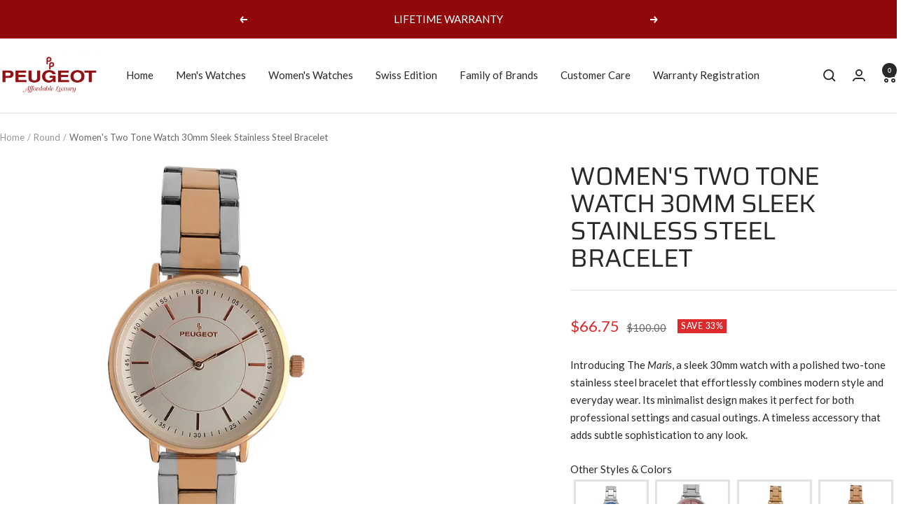

--- FILE ---
content_type: text/html; charset=utf-8
request_url: https://www.peugeotwatches.com/collections/shape_round/products/womens-tow-tone-watch-30mm-sleek-stainless-steel-bracelet
body_size: 39970
content:
<!doctype html><html class="no-js" lang="en" dir="ltr">
  <head>
    <meta charset="utf-8">
    <meta name="viewport" content="width=device-width, initial-scale=1.0, height=device-height, minimum-scale=1.0, maximum-scale=1.0">
    <meta name="theme-color" content="#ffffff">
    <meta name="google-site-verification" content="uONXl7kb8QP-eukxAhEC8h24zb53kIv0Tm0RRiPaGm4" />

    <title>Peugeot Women Watch SIlver/Gold Bracelet Silver Dial</title><meta name="description" content="Fall in love with this sleek minimalist design .Slim 30mm ideal size for most wrists. Easy to read Silver dial .Matched with flexible Stainless steel bracelet comfortable hug your wrist and is adjustable .Two Tone plated to match any color jewelry. Lifetime Warranty &amp; Free battery replacement"><link rel="canonical" href="https://www.peugeotwatches.com/products/womens-tow-tone-watch-30mm-sleek-stainless-steel-bracelet"><link rel="shortcut icon" href="//www.peugeotwatches.com/cdn/shop/files/Peugeot-favicon-96x96.png?v=1618506929&width=96" type="image/png"><link rel="preconnect" href="https://cdn.shopify.com">
    <link rel="dns-prefetch" href="https://productreviews.shopifycdn.com">
    <link rel="dns-prefetch" href="https://www.google-analytics.com"><link rel="preconnect" href="https://fonts.shopifycdn.com" crossorigin><link rel="preload" as="style" href="//www.peugeotwatches.com/cdn/shop/t/28/assets/theme.css?v=12730735512983388901758310598">
    <link rel="preload" as="script" href="//www.peugeotwatches.com/cdn/shop/t/28/assets/vendor.js?v=32643890569905814191758303420">
    <link rel="preload" as="script" href="//www.peugeotwatches.com/cdn/shop/t/28/assets/theme.js?v=128018238940700713461758303420"><link rel="preload" as="fetch" href="/products/womens-tow-tone-watch-30mm-sleek-stainless-steel-bracelet.js" crossorigin><link rel="preload" as="script" href="//www.peugeotwatches.com/cdn/shop/t/28/assets/flickity.js?v=176646718982628074891758303420"><meta property="og:type" content="product">
  <meta property="og:title" content="Women&#39;s Two Tone Watch 30mm Sleek Stainless Steel Bracelet">
  <meta property="product:price:amount" content="66.75">
  <meta property="product:price:currency" content="USD">
  <meta property="product:availability" content="in stock"><meta property="og:image" content="http://www.peugeotwatches.com/cdn/shop/products/7101TT-FV_c07e7eee-3dea-437d-bb2b-5db2497a617d.jpg?v=1634595788&width=1024">
  <meta property="og:image:secure_url" content="https://www.peugeotwatches.com/cdn/shop/products/7101TT-FV_c07e7eee-3dea-437d-bb2b-5db2497a617d.jpg?v=1634595788&width=1024">
  <meta property="og:image:width" content="1500">
  <meta property="og:image:height" content="1500"><meta property="og:description" content="Fall in love with this sleek minimalist design .Slim 30mm ideal size for most wrists. Easy to read Silver dial .Matched with flexible Stainless steel bracelet comfortable hug your wrist and is adjustable .Two Tone plated to match any color jewelry. Lifetime Warranty &amp; Free battery replacement"><meta property="og:url" content="https://www.peugeotwatches.com/products/womens-tow-tone-watch-30mm-sleek-stainless-steel-bracelet">
<meta property="og:site_name" content="Peugeot Watches"><meta name="twitter:card" content="summary"><meta name="twitter:title" content="Women&#39;s Two Tone Watch 30mm Sleek Stainless Steel Bracelet">
  <meta name="twitter:description" content="Introducing The Maris, a sleek 30mm watch with a polished two-tone stainless steel bracelet that effortlessly combines modern style and everyday wear. Its minimalist design makes it perfect for both professional settings and casual outings. A timeless accessory that adds subtle sophistication to any look."><meta name="twitter:image" content="https://www.peugeotwatches.com/cdn/shop/products/7101TT-FV_c07e7eee-3dea-437d-bb2b-5db2497a617d.jpg?v=1634595788&width=1200">
  <meta name="twitter:image:alt" content="Women 30mm round face watch with gold trim and a two-tone bracelet">
    <script type="application/ld+json">{"@context":"http:\/\/schema.org\/","@id":"\/products\/womens-tow-tone-watch-30mm-sleek-stainless-steel-bracelet#product","@type":"ProductGroup","brand":{"@type":"Brand","name":"Peugeot Watches"},"category":"Watches","description":"Introducing The Maris, a sleek 30mm watch with a polished two-tone stainless steel bracelet that effortlessly combines modern style and everyday wear. Its minimalist design makes it perfect for both professional settings and casual outings. A timeless accessory that adds subtle sophistication to any look.","hasVariant":[{"@id":"\/products\/womens-tow-tone-watch-30mm-sleek-stainless-steel-bracelet?variant=39539858374716#variant","@type":"Product","image":"https:\/\/www.peugeotwatches.com\/cdn\/shop\/products\/7101TT-FV_c07e7eee-3dea-437d-bb2b-5db2497a617d.jpg?v=1634595788\u0026width=1920","mpn":"7-34213-71013-4","name":"Women's Two Tone Watch 30mm Sleek Stainless Steel Bracelet - Two Tone","offers":{"@id":"\/products\/womens-tow-tone-watch-30mm-sleek-stainless-steel-bracelet?variant=39539858374716#offer","@type":"Offer","availability":"http:\/\/schema.org\/InStock","price":"66.75","priceCurrency":"USD","url":"https:\/\/www.peugeotwatches.com\/products\/womens-tow-tone-watch-30mm-sleek-stainless-steel-bracelet?variant=39539858374716"},"sku":"7101TT"}],"name":"Women's Two Tone Watch 30mm Sleek Stainless Steel Bracelet","productGroupID":"6676758200380","url":"https:\/\/www.peugeotwatches.com\/products\/womens-tow-tone-watch-30mm-sleek-stainless-steel-bracelet"}</script><script type="application/ld+json">
  {
    "@context": "https://schema.org",
    "@type": "BreadcrumbList",
    "itemListElement": [{
        "@type": "ListItem",
        "position": 1,
        "name": "Home",
        "item": "https://www.peugeotwatches.com"
      },{
            "@type": "ListItem",
            "position": 2,
            "name": "Round",
            "item": "https://www.peugeotwatches.com/collections/shape_round"
          }, {
            "@type": "ListItem",
            "position": 3,
            "name": "Women's Two Tone Watch 30mm Sleek Stainless Steel Bracelet",
            "item": "https://www.peugeotwatches.com/products/womens-tow-tone-watch-30mm-sleek-stainless-steel-bracelet"
          }]
  }
</script>
    <link rel="preload" href="//www.peugeotwatches.com/cdn/fonts/saira/saira_n4.8a42e83a36ece7ac4b55462305d0a546ccb7499d.woff2" as="font" type="font/woff2" crossorigin><link rel="preload" href="//www.peugeotwatches.com/cdn/fonts/lato/lato_n4.c3b93d431f0091c8be23185e15c9d1fee1e971c5.woff2" as="font" type="font/woff2" crossorigin><style>
  /* Typography (heading) */
  @font-face {
  font-family: Saira;
  font-weight: 400;
  font-style: normal;
  font-display: swap;
  src: url("//www.peugeotwatches.com/cdn/fonts/saira/saira_n4.8a42e83a36ece7ac4b55462305d0a546ccb7499d.woff2") format("woff2"),
       url("//www.peugeotwatches.com/cdn/fonts/saira/saira_n4.d2c76c939b69a81183049a980cf977b21ad1e5a2.woff") format("woff");
}

@font-face {
  font-family: Saira;
  font-weight: 400;
  font-style: italic;
  font-display: swap;
  src: url("//www.peugeotwatches.com/cdn/fonts/saira/saira_i4.c48c0a18a331ba1393bb4304a67ff691e2a27f39.woff2") format("woff2"),
       url("//www.peugeotwatches.com/cdn/fonts/saira/saira_i4.4f0d0fdb7a041e246d7c47b382dc98fd15d40cc3.woff") format("woff");
}

/* Typography (body) */
  @font-face {
  font-family: Lato;
  font-weight: 400;
  font-style: normal;
  font-display: swap;
  src: url("//www.peugeotwatches.com/cdn/fonts/lato/lato_n4.c3b93d431f0091c8be23185e15c9d1fee1e971c5.woff2") format("woff2"),
       url("//www.peugeotwatches.com/cdn/fonts/lato/lato_n4.d5c00c781efb195594fd2fd4ad04f7882949e327.woff") format("woff");
}

@font-face {
  font-family: Lato;
  font-weight: 400;
  font-style: italic;
  font-display: swap;
  src: url("//www.peugeotwatches.com/cdn/fonts/lato/lato_i4.09c847adc47c2fefc3368f2e241a3712168bc4b6.woff2") format("woff2"),
       url("//www.peugeotwatches.com/cdn/fonts/lato/lato_i4.3c7d9eb6c1b0a2bf62d892c3ee4582b016d0f30c.woff") format("woff");
}

@font-face {
  font-family: Lato;
  font-weight: 600;
  font-style: normal;
  font-display: swap;
  src: url("//www.peugeotwatches.com/cdn/fonts/lato/lato_n6.38d0e3b23b74a60f769c51d1df73fac96c580d59.woff2") format("woff2"),
       url("//www.peugeotwatches.com/cdn/fonts/lato/lato_n6.3365366161bdcc36a3f97cfbb23954d8c4bf4079.woff") format("woff");
}

@font-face {
  font-family: Lato;
  font-weight: 600;
  font-style: italic;
  font-display: swap;
  src: url("//www.peugeotwatches.com/cdn/fonts/lato/lato_i6.ab357ee5069e0603c2899b31e2b8ae84c4a42a48.woff2") format("woff2"),
       url("//www.peugeotwatches.com/cdn/fonts/lato/lato_i6.3164fed79d7d987c1390528781c7c2f59ac7a746.woff") format("woff");
}

:root {--heading-color: 40, 40, 40;
    --text-color: 40, 40, 40;
    --background: 255, 255, 255;
    --secondary-background: 245, 245, 245;
    --border-color: 223, 223, 223;
    --border-color-darker: 169, 169, 169;
    --success-color: 46, 158, 123;
    --success-background: 213, 236, 229;
    --error-color: 222, 42, 42;
    --error-background: 253, 240, 240;
    --primary-button-background: 145, 8, 10;
    --primary-button-text-color: 255, 255, 255;
    --secondary-button-background: 145, 8, 10;
    --secondary-button-text-color: 255, 255, 255;
    --product-star-rating: 246, 164, 41;
    --product-on-sale-accent: 222, 42, 42;
    --product-sold-out-accent: 111, 113, 155;
    --product-custom-label-background: 64, 93, 230;
    --product-custom-label-text-color: 255, 255, 255;
    --product-custom-label-2-background: 243, 255, 52;
    --product-custom-label-2-text-color: 0, 0, 0;
    --product-low-stock-text-color: 222, 42, 42;
    --product-in-stock-text-color: 46, 158, 123;
    --loading-bar-background: 40, 40, 40;

    /* We duplicate some "base" colors as root colors, which is useful to use on drawer elements or popover without. Those should not be overridden to avoid issues */
    --root-heading-color: 40, 40, 40;
    --root-text-color: 40, 40, 40;
    --root-background: 255, 255, 255;
    --root-border-color: 223, 223, 223;
    --root-primary-button-background: 145, 8, 10;
    --root-primary-button-text-color: 255, 255, 255;

    --base-font-size: 15px;
    --heading-font-family: Saira, sans-serif;
    --heading-font-weight: 400;
    --heading-font-style: normal;
    --heading-text-transform: uppercase;
    --text-font-family: Lato, sans-serif;
    --text-font-weight: 400;
    --text-font-style: normal;
    --text-font-bold-weight: 600;

    /* Typography (font size) */
    --heading-xxsmall-font-size: 11px;
    --heading-xsmall-font-size: 11px;
    --heading-small-font-size: 12px;
    --heading-large-font-size: 36px;
    --heading-h1-font-size: 36px;
    --heading-h2-font-size: 30px;
    --heading-h3-font-size: 26px;
    --heading-h4-font-size: 24px;
    --heading-h5-font-size: 20px;
    --heading-h6-font-size: 16px;

    /* Control the look and feel of the theme by changing radius of various elements */
    --button-border-radius: 4px;
    --block-border-radius: 0px;
    --block-border-radius-reduced: 0px;
    --color-swatch-border-radius: 0px;

    /* Button size */
    --button-height: 48px;
    --button-small-height: 40px;

    /* Form related */
    --form-input-field-height: 48px;
    --form-input-gap: 16px;
    --form-submit-margin: 24px;

    /* Product listing related variables */
    --product-list-block-spacing: 32px;

    /* Video related */
    --play-button-background: 255, 255, 255;
    --play-button-arrow: 40, 40, 40;

    /* RTL support */
    --transform-logical-flip: 1;
    --transform-origin-start: left;
    --transform-origin-end: right;

    /* Other */
    --zoom-cursor-svg-url: url(//www.peugeotwatches.com/cdn/shop/t/28/assets/zoom-cursor.svg?v=30681342917353834941758303420);
    --arrow-right-svg-url: url(//www.peugeotwatches.com/cdn/shop/t/28/assets/arrow-right.svg?v=134310512148094788361758303420);
    --arrow-left-svg-url: url(//www.peugeotwatches.com/cdn/shop/t/28/assets/arrow-left.svg?v=27342113190656732711758303420);

    /* Some useful variables that we can reuse in our CSS. Some explanation are needed for some of them:
       - container-max-width-minus-gutters: represents the container max width without the edge gutters
       - container-outer-width: considering the screen width, represent all the space outside the container
       - container-outer-margin: same as container-outer-width but get set to 0 inside a container
       - container-inner-width: the effective space inside the container (minus gutters)
       - grid-column-width: represents the width of a single column of the grid
       - vertical-breather: this is a variable that defines the global "spacing" between sections, and inside the section
                            to create some "breath" and minimum spacing
     */
    --container-max-width: 1600px;
    --container-gutter: 24px;
    --container-max-width-minus-gutters: calc(var(--container-max-width) - (var(--container-gutter)) * 2);
    --container-outer-width: max(calc((100vw - var(--container-max-width-minus-gutters)) / 2), var(--container-gutter));
    --container-outer-margin: var(--container-outer-width);
    --container-inner-width: calc(100vw - var(--container-outer-width) * 2);

    --grid-column-count: 10;
    --grid-gap: 24px;
    --grid-column-width: calc((100vw - var(--container-outer-width) * 2 - var(--grid-gap) * (var(--grid-column-count) - 1)) / var(--grid-column-count));

    --vertical-breather: 48px;
    --vertical-breather-tight: 48px;

    /* Shopify related variables */
    --payment-terms-background-color: #ffffff;
  }

  @media screen and (min-width: 741px) {
    :root {
      --container-gutter: 40px;
      --grid-column-count: 20;
      --vertical-breather: 64px;
      --vertical-breather-tight: 64px;

      /* Typography (font size) */
      --heading-xsmall-font-size: 12px;
      --heading-small-font-size: 13px;
      --heading-large-font-size: 52px;
      --heading-h1-font-size: 48px;
      --heading-h2-font-size: 38px;
      --heading-h3-font-size: 32px;
      --heading-h4-font-size: 24px;
      --heading-h5-font-size: 20px;
      --heading-h6-font-size: 18px;

      /* Form related */
      --form-input-field-height: 52px;
      --form-submit-margin: 32px;

      /* Button size */
      --button-height: 52px;
      --button-small-height: 44px;
    }
  }

  @media screen and (min-width: 1200px) {
    :root {
      --vertical-breather: 80px;
      --vertical-breather-tight: 64px;
      --product-list-block-spacing: 48px;

      /* Typography */
      --heading-large-font-size: 64px;
      --heading-h1-font-size: 56px;
      --heading-h2-font-size: 48px;
      --heading-h3-font-size: 36px;
      --heading-h4-font-size: 30px;
      --heading-h5-font-size: 24px;
      --heading-h6-font-size: 18px;
    }
  }

  @media screen and (min-width: 1600px) {
    :root {
      --vertical-breather: 90px;
      --vertical-breather-tight: 64px;
    }
  }
</style>
    <script>
  // This allows to expose several variables to the global scope, to be used in scripts
  window.themeVariables = {
    settings: {
      direction: "ltr",
      pageType: "product",
      cartCount: 0,
      moneyFormat: "${{amount}}",
      moneyWithCurrencyFormat: "${{amount}} USD",
      showVendor: false,
      discountMode: "percentage",
      currencyCodeEnabled: false,
      cartType: "drawer",
      cartCurrency: "USD",
      mobileZoomFactor: 2.5
    },

    routes: {
      host: "www.peugeotwatches.com",
      rootUrl: "\/",
      rootUrlWithoutSlash: '',
      cartUrl: "\/cart",
      cartAddUrl: "\/cart\/add",
      cartChangeUrl: "\/cart\/change",
      searchUrl: "\/search",
      predictiveSearchUrl: "\/search\/suggest",
      productRecommendationsUrl: "\/recommendations\/products"
    },

    strings: {
      accessibilityDelete: "Delete",
      accessibilityClose: "Close",
      collectionSoldOut: "Sold out",
      collectionDiscount: "Save @savings@",
      productSalePrice: "Sale price",
      productRegularPrice: "Regular price",
      productFormUnavailable: "Unavailable",
      productFormSoldOut: "Sold out",
      productFormPreOrder: "Pre-order",
      productFormAddToCart: "Add to cart",
      searchNoResults: "No results could be found.",
      searchNewSearch: "New search",
      searchProducts: "Products",
      searchArticles: "Journal",
      searchPages: "Pages",
      searchCollections: "Collections",
      cartViewCart: "View cart",
      cartItemAdded: "Item added to your cart!",
      cartItemAddedShort: "Added to your cart!",
      cartAddOrderNote: "Add order note",
      cartEditOrderNote: "Edit order note",
      shippingEstimatorNoResults: "Sorry, we do not ship to your address.",
      shippingEstimatorOneResult: "There is one shipping rate for your address:",
      shippingEstimatorMultipleResults: "There are several shipping rates for your address:",
      shippingEstimatorError: "One or more error occurred while retrieving shipping rates:"
    },

    libs: {
      flickity: "\/\/www.peugeotwatches.com\/cdn\/shop\/t\/28\/assets\/flickity.js?v=176646718982628074891758303420",
      photoswipe: "\/\/www.peugeotwatches.com\/cdn\/shop\/t\/28\/assets\/photoswipe.js?v=132268647426145925301758303420",
      qrCode: "\/\/www.peugeotwatches.com\/cdn\/shopifycloud\/storefront\/assets\/themes_support\/vendor\/qrcode-3f2b403b.js"
    },

    breakpoints: {
      phone: 'screen and (max-width: 740px)',
      tablet: 'screen and (min-width: 741px) and (max-width: 999px)',
      tabletAndUp: 'screen and (min-width: 741px)',
      pocket: 'screen and (max-width: 999px)',
      lap: 'screen and (min-width: 1000px) and (max-width: 1199px)',
      lapAndUp: 'screen and (min-width: 1000px)',
      desktop: 'screen and (min-width: 1200px)',
      wide: 'screen and (min-width: 1400px)'
    }
  };

  window.addEventListener('pageshow', async () => {
    const cartContent = await (await fetch(`${window.themeVariables.routes.cartUrl}.js`, {cache: 'reload'})).json();
    document.documentElement.dispatchEvent(new CustomEvent('cart:refresh', {detail: {cart: cartContent}}));
  });

  if ('noModule' in HTMLScriptElement.prototype) {
    // Old browsers (like IE) that does not support module will be considered as if not executing JS at all
    document.documentElement.className = document.documentElement.className.replace('no-js', 'js');

    requestAnimationFrame(() => {
      const viewportHeight = (window.visualViewport ? window.visualViewport.height : document.documentElement.clientHeight);
      document.documentElement.style.setProperty('--window-height',viewportHeight + 'px');
    });
  }// We save the product ID in local storage to be eventually used for recently viewed section
    try {
      const items = JSON.parse(localStorage.getItem('theme:recently-viewed-products') || '[]');

      // We check if the current product already exists, and if it does not, we add it at the start
      if (!items.includes(6676758200380)) {
        items.unshift(6676758200380);
      }

      localStorage.setItem('theme:recently-viewed-products', JSON.stringify(items.slice(0, 20)));
    } catch (e) {
      // Safari in private mode does not allow setting item, we silently fail
    }</script>

    <link rel="stylesheet" href="//www.peugeotwatches.com/cdn/shop/t/28/assets/theme.css?v=12730735512983388901758310598">

    <script src="//www.peugeotwatches.com/cdn/shop/t/28/assets/vendor.js?v=32643890569905814191758303420" defer></script>
    <script src="//www.peugeotwatches.com/cdn/shop/t/28/assets/theme.js?v=128018238940700713461758303420" defer></script>
    <script src="//www.peugeotwatches.com/cdn/shop/t/28/assets/custom.js?v=167639537848865775061758303420" defer></script>

    <script>window.performance && window.performance.mark && window.performance.mark('shopify.content_for_header.start');</script><meta id="shopify-digital-wallet" name="shopify-digital-wallet" content="/8783890/digital_wallets/dialog">
<meta name="shopify-checkout-api-token" content="0abc372daf6cea806dcf7001409ef164">
<meta id="in-context-paypal-metadata" data-shop-id="8783890" data-venmo-supported="false" data-environment="production" data-locale="en_US" data-paypal-v4="true" data-currency="USD">
<link rel="alternate" type="application/json+oembed" href="https://www.peugeotwatches.com/products/womens-tow-tone-watch-30mm-sleek-stainless-steel-bracelet.oembed">
<script async="async" src="/checkouts/internal/preloads.js?locale=en-US"></script>
<link rel="preconnect" href="https://shop.app" crossorigin="anonymous">
<script async="async" src="https://shop.app/checkouts/internal/preloads.js?locale=en-US&shop_id=8783890" crossorigin="anonymous"></script>
<script id="apple-pay-shop-capabilities" type="application/json">{"shopId":8783890,"countryCode":"US","currencyCode":"USD","merchantCapabilities":["supports3DS"],"merchantId":"gid:\/\/shopify\/Shop\/8783890","merchantName":"Peugeot Watches","requiredBillingContactFields":["postalAddress","email","phone"],"requiredShippingContactFields":["postalAddress","email","phone"],"shippingType":"shipping","supportedNetworks":["visa","masterCard","amex","discover","elo","jcb"],"total":{"type":"pending","label":"Peugeot Watches","amount":"1.00"},"shopifyPaymentsEnabled":true,"supportsSubscriptions":true}</script>
<script id="shopify-features" type="application/json">{"accessToken":"0abc372daf6cea806dcf7001409ef164","betas":["rich-media-storefront-analytics"],"domain":"www.peugeotwatches.com","predictiveSearch":true,"shopId":8783890,"locale":"en"}</script>
<script>var Shopify = Shopify || {};
Shopify.shop = "peugeot-watches.myshopify.com";
Shopify.locale = "en";
Shopify.currency = {"active":"USD","rate":"1.0"};
Shopify.country = "US";
Shopify.theme = {"name":"Focal ( New Update )","id":167820591412,"schema_name":"Focal","schema_version":"12.4.0","theme_store_id":714,"role":"main"};
Shopify.theme.handle = "null";
Shopify.theme.style = {"id":null,"handle":null};
Shopify.cdnHost = "www.peugeotwatches.com/cdn";
Shopify.routes = Shopify.routes || {};
Shopify.routes.root = "/";</script>
<script type="module">!function(o){(o.Shopify=o.Shopify||{}).modules=!0}(window);</script>
<script>!function(o){function n(){var o=[];function n(){o.push(Array.prototype.slice.apply(arguments))}return n.q=o,n}var t=o.Shopify=o.Shopify||{};t.loadFeatures=n(),t.autoloadFeatures=n()}(window);</script>
<script>
  window.ShopifyPay = window.ShopifyPay || {};
  window.ShopifyPay.apiHost = "shop.app\/pay";
  window.ShopifyPay.redirectState = null;
</script>
<script id="shop-js-analytics" type="application/json">{"pageType":"product"}</script>
<script defer="defer" async type="module" src="//www.peugeotwatches.com/cdn/shopifycloud/shop-js/modules/v2/client.init-shop-cart-sync_C5BV16lS.en.esm.js"></script>
<script defer="defer" async type="module" src="//www.peugeotwatches.com/cdn/shopifycloud/shop-js/modules/v2/chunk.common_CygWptCX.esm.js"></script>
<script type="module">
  await import("//www.peugeotwatches.com/cdn/shopifycloud/shop-js/modules/v2/client.init-shop-cart-sync_C5BV16lS.en.esm.js");
await import("//www.peugeotwatches.com/cdn/shopifycloud/shop-js/modules/v2/chunk.common_CygWptCX.esm.js");

  window.Shopify.SignInWithShop?.initShopCartSync?.({"fedCMEnabled":true,"windoidEnabled":true});

</script>
<script>
  window.Shopify = window.Shopify || {};
  if (!window.Shopify.featureAssets) window.Shopify.featureAssets = {};
  window.Shopify.featureAssets['shop-js'] = {"shop-cart-sync":["modules/v2/client.shop-cart-sync_ZFArdW7E.en.esm.js","modules/v2/chunk.common_CygWptCX.esm.js"],"init-fed-cm":["modules/v2/client.init-fed-cm_CmiC4vf6.en.esm.js","modules/v2/chunk.common_CygWptCX.esm.js"],"shop-button":["modules/v2/client.shop-button_tlx5R9nI.en.esm.js","modules/v2/chunk.common_CygWptCX.esm.js"],"shop-cash-offers":["modules/v2/client.shop-cash-offers_DOA2yAJr.en.esm.js","modules/v2/chunk.common_CygWptCX.esm.js","modules/v2/chunk.modal_D71HUcav.esm.js"],"init-windoid":["modules/v2/client.init-windoid_sURxWdc1.en.esm.js","modules/v2/chunk.common_CygWptCX.esm.js"],"shop-toast-manager":["modules/v2/client.shop-toast-manager_ClPi3nE9.en.esm.js","modules/v2/chunk.common_CygWptCX.esm.js"],"init-shop-email-lookup-coordinator":["modules/v2/client.init-shop-email-lookup-coordinator_B8hsDcYM.en.esm.js","modules/v2/chunk.common_CygWptCX.esm.js"],"init-shop-cart-sync":["modules/v2/client.init-shop-cart-sync_C5BV16lS.en.esm.js","modules/v2/chunk.common_CygWptCX.esm.js"],"avatar":["modules/v2/client.avatar_BTnouDA3.en.esm.js"],"pay-button":["modules/v2/client.pay-button_FdsNuTd3.en.esm.js","modules/v2/chunk.common_CygWptCX.esm.js"],"init-customer-accounts":["modules/v2/client.init-customer-accounts_DxDtT_ad.en.esm.js","modules/v2/client.shop-login-button_C5VAVYt1.en.esm.js","modules/v2/chunk.common_CygWptCX.esm.js","modules/v2/chunk.modal_D71HUcav.esm.js"],"init-shop-for-new-customer-accounts":["modules/v2/client.init-shop-for-new-customer-accounts_ChsxoAhi.en.esm.js","modules/v2/client.shop-login-button_C5VAVYt1.en.esm.js","modules/v2/chunk.common_CygWptCX.esm.js","modules/v2/chunk.modal_D71HUcav.esm.js"],"shop-login-button":["modules/v2/client.shop-login-button_C5VAVYt1.en.esm.js","modules/v2/chunk.common_CygWptCX.esm.js","modules/v2/chunk.modal_D71HUcav.esm.js"],"init-customer-accounts-sign-up":["modules/v2/client.init-customer-accounts-sign-up_CPSyQ0Tj.en.esm.js","modules/v2/client.shop-login-button_C5VAVYt1.en.esm.js","modules/v2/chunk.common_CygWptCX.esm.js","modules/v2/chunk.modal_D71HUcav.esm.js"],"shop-follow-button":["modules/v2/client.shop-follow-button_Cva4Ekp9.en.esm.js","modules/v2/chunk.common_CygWptCX.esm.js","modules/v2/chunk.modal_D71HUcav.esm.js"],"checkout-modal":["modules/v2/client.checkout-modal_BPM8l0SH.en.esm.js","modules/v2/chunk.common_CygWptCX.esm.js","modules/v2/chunk.modal_D71HUcav.esm.js"],"lead-capture":["modules/v2/client.lead-capture_Bi8yE_yS.en.esm.js","modules/v2/chunk.common_CygWptCX.esm.js","modules/v2/chunk.modal_D71HUcav.esm.js"],"shop-login":["modules/v2/client.shop-login_D6lNrXab.en.esm.js","modules/v2/chunk.common_CygWptCX.esm.js","modules/v2/chunk.modal_D71HUcav.esm.js"],"payment-terms":["modules/v2/client.payment-terms_CZxnsJam.en.esm.js","modules/v2/chunk.common_CygWptCX.esm.js","modules/v2/chunk.modal_D71HUcav.esm.js"]};
</script>
<script>(function() {
  var isLoaded = false;
  function asyncLoad() {
    if (isLoaded) return;
    isLoaded = true;
    var urls = ["https:\/\/call.chatra.io\/shopify?chatraId=8JvQzqo5meXo6nhRk\u0026shop=peugeot-watches.myshopify.com","https:\/\/cdn-widgetsrepository.yotpo.com\/v1\/loader\/jak9LzvbwrtrBws3JZleI3MmjIze1zGF0XugEkv9?shop=peugeot-watches.myshopify.com","\/\/www.powr.io\/powr.js?powr-token=peugeot-watches.myshopify.com\u0026external-type=shopify\u0026shop=peugeot-watches.myshopify.com"];
    for (var i = 0; i < urls.length; i++) {
      var s = document.createElement('script');
      s.type = 'text/javascript';
      s.async = true;
      s.src = urls[i];
      var x = document.getElementsByTagName('script')[0];
      x.parentNode.insertBefore(s, x);
    }
  };
  if(window.attachEvent) {
    window.attachEvent('onload', asyncLoad);
  } else {
    window.addEventListener('load', asyncLoad, false);
  }
})();</script>
<script id="__st">var __st={"a":8783890,"offset":-18000,"reqid":"bff86dd4-ec32-46a9-a9b5-a6f2dfb5397a-1768708329","pageurl":"www.peugeotwatches.com\/collections\/shape_round\/products\/womens-tow-tone-watch-30mm-sleek-stainless-steel-bracelet","u":"1fade844b92c","p":"product","rtyp":"product","rid":6676758200380};</script>
<script>window.ShopifyPaypalV4VisibilityTracking = true;</script>
<script id="captcha-bootstrap">!function(){'use strict';const t='contact',e='account',n='new_comment',o=[[t,t],['blogs',n],['comments',n],[t,'customer']],c=[[e,'customer_login'],[e,'guest_login'],[e,'recover_customer_password'],[e,'create_customer']],r=t=>t.map((([t,e])=>`form[action*='/${t}']:not([data-nocaptcha='true']) input[name='form_type'][value='${e}']`)).join(','),a=t=>()=>t?[...document.querySelectorAll(t)].map((t=>t.form)):[];function s(){const t=[...o],e=r(t);return a(e)}const i='password',u='form_key',d=['recaptcha-v3-token','g-recaptcha-response','h-captcha-response',i],f=()=>{try{return window.sessionStorage}catch{return}},m='__shopify_v',_=t=>t.elements[u];function p(t,e,n=!1){try{const o=window.sessionStorage,c=JSON.parse(o.getItem(e)),{data:r}=function(t){const{data:e,action:n}=t;return t[m]||n?{data:e,action:n}:{data:t,action:n}}(c);for(const[e,n]of Object.entries(r))t.elements[e]&&(t.elements[e].value=n);n&&o.removeItem(e)}catch(o){console.error('form repopulation failed',{error:o})}}const l='form_type',E='cptcha';function T(t){t.dataset[E]=!0}const w=window,h=w.document,L='Shopify',v='ce_forms',y='captcha';let A=!1;((t,e)=>{const n=(g='f06e6c50-85a8-45c8-87d0-21a2b65856fe',I='https://cdn.shopify.com/shopifycloud/storefront-forms-hcaptcha/ce_storefront_forms_captcha_hcaptcha.v1.5.2.iife.js',D={infoText:'Protected by hCaptcha',privacyText:'Privacy',termsText:'Terms'},(t,e,n)=>{const o=w[L][v],c=o.bindForm;if(c)return c(t,g,e,D).then(n);var r;o.q.push([[t,g,e,D],n]),r=I,A||(h.body.append(Object.assign(h.createElement('script'),{id:'captcha-provider',async:!0,src:r})),A=!0)});var g,I,D;w[L]=w[L]||{},w[L][v]=w[L][v]||{},w[L][v].q=[],w[L][y]=w[L][y]||{},w[L][y].protect=function(t,e){n(t,void 0,e),T(t)},Object.freeze(w[L][y]),function(t,e,n,w,h,L){const[v,y,A,g]=function(t,e,n){const i=e?o:[],u=t?c:[],d=[...i,...u],f=r(d),m=r(i),_=r(d.filter((([t,e])=>n.includes(e))));return[a(f),a(m),a(_),s()]}(w,h,L),I=t=>{const e=t.target;return e instanceof HTMLFormElement?e:e&&e.form},D=t=>v().includes(t);t.addEventListener('submit',(t=>{const e=I(t);if(!e)return;const n=D(e)&&!e.dataset.hcaptchaBound&&!e.dataset.recaptchaBound,o=_(e),c=g().includes(e)&&(!o||!o.value);(n||c)&&t.preventDefault(),c&&!n&&(function(t){try{if(!f())return;!function(t){const e=f();if(!e)return;const n=_(t);if(!n)return;const o=n.value;o&&e.removeItem(o)}(t);const e=Array.from(Array(32),(()=>Math.random().toString(36)[2])).join('');!function(t,e){_(t)||t.append(Object.assign(document.createElement('input'),{type:'hidden',name:u})),t.elements[u].value=e}(t,e),function(t,e){const n=f();if(!n)return;const o=[...t.querySelectorAll(`input[type='${i}']`)].map((({name:t})=>t)),c=[...d,...o],r={};for(const[a,s]of new FormData(t).entries())c.includes(a)||(r[a]=s);n.setItem(e,JSON.stringify({[m]:1,action:t.action,data:r}))}(t,e)}catch(e){console.error('failed to persist form',e)}}(e),e.submit())}));const S=(t,e)=>{t&&!t.dataset[E]&&(n(t,e.some((e=>e===t))),T(t))};for(const o of['focusin','change'])t.addEventListener(o,(t=>{const e=I(t);D(e)&&S(e,y())}));const B=e.get('form_key'),M=e.get(l),P=B&&M;t.addEventListener('DOMContentLoaded',(()=>{const t=y();if(P)for(const e of t)e.elements[l].value===M&&p(e,B);[...new Set([...A(),...v().filter((t=>'true'===t.dataset.shopifyCaptcha))])].forEach((e=>S(e,t)))}))}(h,new URLSearchParams(w.location.search),n,t,e,['guest_login'])})(!0,!0)}();</script>
<script integrity="sha256-4kQ18oKyAcykRKYeNunJcIwy7WH5gtpwJnB7kiuLZ1E=" data-source-attribution="shopify.loadfeatures" defer="defer" src="//www.peugeotwatches.com/cdn/shopifycloud/storefront/assets/storefront/load_feature-a0a9edcb.js" crossorigin="anonymous"></script>
<script crossorigin="anonymous" defer="defer" src="//www.peugeotwatches.com/cdn/shopifycloud/storefront/assets/shopify_pay/storefront-65b4c6d7.js?v=20250812"></script>
<script data-source-attribution="shopify.dynamic_checkout.dynamic.init">var Shopify=Shopify||{};Shopify.PaymentButton=Shopify.PaymentButton||{isStorefrontPortableWallets:!0,init:function(){window.Shopify.PaymentButton.init=function(){};var t=document.createElement("script");t.src="https://www.peugeotwatches.com/cdn/shopifycloud/portable-wallets/latest/portable-wallets.en.js",t.type="module",document.head.appendChild(t)}};
</script>
<script data-source-attribution="shopify.dynamic_checkout.buyer_consent">
  function portableWalletsHideBuyerConsent(e){var t=document.getElementById("shopify-buyer-consent"),n=document.getElementById("shopify-subscription-policy-button");t&&n&&(t.classList.add("hidden"),t.setAttribute("aria-hidden","true"),n.removeEventListener("click",e))}function portableWalletsShowBuyerConsent(e){var t=document.getElementById("shopify-buyer-consent"),n=document.getElementById("shopify-subscription-policy-button");t&&n&&(t.classList.remove("hidden"),t.removeAttribute("aria-hidden"),n.addEventListener("click",e))}window.Shopify?.PaymentButton&&(window.Shopify.PaymentButton.hideBuyerConsent=portableWalletsHideBuyerConsent,window.Shopify.PaymentButton.showBuyerConsent=portableWalletsShowBuyerConsent);
</script>
<script data-source-attribution="shopify.dynamic_checkout.cart.bootstrap">document.addEventListener("DOMContentLoaded",(function(){function t(){return document.querySelector("shopify-accelerated-checkout-cart, shopify-accelerated-checkout")}if(t())Shopify.PaymentButton.init();else{new MutationObserver((function(e,n){t()&&(Shopify.PaymentButton.init(),n.disconnect())})).observe(document.body,{childList:!0,subtree:!0})}}));
</script>
<link id="shopify-accelerated-checkout-styles" rel="stylesheet" media="screen" href="https://www.peugeotwatches.com/cdn/shopifycloud/portable-wallets/latest/accelerated-checkout-backwards-compat.css" crossorigin="anonymous">
<style id="shopify-accelerated-checkout-cart">
        #shopify-buyer-consent {
  margin-top: 1em;
  display: inline-block;
  width: 100%;
}

#shopify-buyer-consent.hidden {
  display: none;
}

#shopify-subscription-policy-button {
  background: none;
  border: none;
  padding: 0;
  text-decoration: underline;
  font-size: inherit;
  cursor: pointer;
}

#shopify-subscription-policy-button::before {
  box-shadow: none;
}

      </style>

<script>window.performance && window.performance.mark && window.performance.mark('shopify.content_for_header.end');</script>
    <meta name="google-site-verification" content="21l4Lw97ND1UiVXKE55MXkGeFWTQUkiVF8kwIEroRS0" />
    
  <!-- BEGIN app block: shopify://apps/yotpo-product-reviews/blocks/settings/eb7dfd7d-db44-4334-bc49-c893b51b36cf -->


  <script type="text/javascript" src="https://cdn-widgetsrepository.yotpo.com/v1/loader/jak9LzvbwrtrBws3JZleI3MmjIze1zGF0XugEkv9?languageCode=en" async></script>



  
<!-- END app block --><!-- BEGIN app block: shopify://apps/1clickpopup/blocks/main/233742b9-16cb-4f75-9de7-3fe92c29fdff --><script>
  window.OneClickPopup = {}
  
</script>
<script src="https://cdn.shopify.com/extensions/019bbba0-a286-78cc-87d6-1c77a3a0112a/1click-popup-51/assets/1click-popup-snippet.js" async></script>


<!-- END app block --><link href="https://monorail-edge.shopifysvc.com" rel="dns-prefetch">
<script>(function(){if ("sendBeacon" in navigator && "performance" in window) {try {var session_token_from_headers = performance.getEntriesByType('navigation')[0].serverTiming.find(x => x.name == '_s').description;} catch {var session_token_from_headers = undefined;}var session_cookie_matches = document.cookie.match(/_shopify_s=([^;]*)/);var session_token_from_cookie = session_cookie_matches && session_cookie_matches.length === 2 ? session_cookie_matches[1] : "";var session_token = session_token_from_headers || session_token_from_cookie || "";function handle_abandonment_event(e) {var entries = performance.getEntries().filter(function(entry) {return /monorail-edge.shopifysvc.com/.test(entry.name);});if (!window.abandonment_tracked && entries.length === 0) {window.abandonment_tracked = true;var currentMs = Date.now();var navigation_start = performance.timing.navigationStart;var payload = {shop_id: 8783890,url: window.location.href,navigation_start,duration: currentMs - navigation_start,session_token,page_type: "product"};window.navigator.sendBeacon("https://monorail-edge.shopifysvc.com/v1/produce", JSON.stringify({schema_id: "online_store_buyer_site_abandonment/1.1",payload: payload,metadata: {event_created_at_ms: currentMs,event_sent_at_ms: currentMs}}));}}window.addEventListener('pagehide', handle_abandonment_event);}}());</script>
<script id="web-pixels-manager-setup">(function e(e,d,r,n,o){if(void 0===o&&(o={}),!Boolean(null===(a=null===(i=window.Shopify)||void 0===i?void 0:i.analytics)||void 0===a?void 0:a.replayQueue)){var i,a;window.Shopify=window.Shopify||{};var t=window.Shopify;t.analytics=t.analytics||{};var s=t.analytics;s.replayQueue=[],s.publish=function(e,d,r){return s.replayQueue.push([e,d,r]),!0};try{self.performance.mark("wpm:start")}catch(e){}var l=function(){var e={modern:/Edge?\/(1{2}[4-9]|1[2-9]\d|[2-9]\d{2}|\d{4,})\.\d+(\.\d+|)|Firefox\/(1{2}[4-9]|1[2-9]\d|[2-9]\d{2}|\d{4,})\.\d+(\.\d+|)|Chrom(ium|e)\/(9{2}|\d{3,})\.\d+(\.\d+|)|(Maci|X1{2}).+ Version\/(15\.\d+|(1[6-9]|[2-9]\d|\d{3,})\.\d+)([,.]\d+|)( \(\w+\)|)( Mobile\/\w+|) Safari\/|Chrome.+OPR\/(9{2}|\d{3,})\.\d+\.\d+|(CPU[ +]OS|iPhone[ +]OS|CPU[ +]iPhone|CPU IPhone OS|CPU iPad OS)[ +]+(15[._]\d+|(1[6-9]|[2-9]\d|\d{3,})[._]\d+)([._]\d+|)|Android:?[ /-](13[3-9]|1[4-9]\d|[2-9]\d{2}|\d{4,})(\.\d+|)(\.\d+|)|Android.+Firefox\/(13[5-9]|1[4-9]\d|[2-9]\d{2}|\d{4,})\.\d+(\.\d+|)|Android.+Chrom(ium|e)\/(13[3-9]|1[4-9]\d|[2-9]\d{2}|\d{4,})\.\d+(\.\d+|)|SamsungBrowser\/([2-9]\d|\d{3,})\.\d+/,legacy:/Edge?\/(1[6-9]|[2-9]\d|\d{3,})\.\d+(\.\d+|)|Firefox\/(5[4-9]|[6-9]\d|\d{3,})\.\d+(\.\d+|)|Chrom(ium|e)\/(5[1-9]|[6-9]\d|\d{3,})\.\d+(\.\d+|)([\d.]+$|.*Safari\/(?![\d.]+ Edge\/[\d.]+$))|(Maci|X1{2}).+ Version\/(10\.\d+|(1[1-9]|[2-9]\d|\d{3,})\.\d+)([,.]\d+|)( \(\w+\)|)( Mobile\/\w+|) Safari\/|Chrome.+OPR\/(3[89]|[4-9]\d|\d{3,})\.\d+\.\d+|(CPU[ +]OS|iPhone[ +]OS|CPU[ +]iPhone|CPU IPhone OS|CPU iPad OS)[ +]+(10[._]\d+|(1[1-9]|[2-9]\d|\d{3,})[._]\d+)([._]\d+|)|Android:?[ /-](13[3-9]|1[4-9]\d|[2-9]\d{2}|\d{4,})(\.\d+|)(\.\d+|)|Mobile Safari.+OPR\/([89]\d|\d{3,})\.\d+\.\d+|Android.+Firefox\/(13[5-9]|1[4-9]\d|[2-9]\d{2}|\d{4,})\.\d+(\.\d+|)|Android.+Chrom(ium|e)\/(13[3-9]|1[4-9]\d|[2-9]\d{2}|\d{4,})\.\d+(\.\d+|)|Android.+(UC? ?Browser|UCWEB|U3)[ /]?(15\.([5-9]|\d{2,})|(1[6-9]|[2-9]\d|\d{3,})\.\d+)\.\d+|SamsungBrowser\/(5\.\d+|([6-9]|\d{2,})\.\d+)|Android.+MQ{2}Browser\/(14(\.(9|\d{2,})|)|(1[5-9]|[2-9]\d|\d{3,})(\.\d+|))(\.\d+|)|K[Aa][Ii]OS\/(3\.\d+|([4-9]|\d{2,})\.\d+)(\.\d+|)/},d=e.modern,r=e.legacy,n=navigator.userAgent;return n.match(d)?"modern":n.match(r)?"legacy":"unknown"}(),u="modern"===l?"modern":"legacy",c=(null!=n?n:{modern:"",legacy:""})[u],f=function(e){return[e.baseUrl,"/wpm","/b",e.hashVersion,"modern"===e.buildTarget?"m":"l",".js"].join("")}({baseUrl:d,hashVersion:r,buildTarget:u}),m=function(e){var d=e.version,r=e.bundleTarget,n=e.surface,o=e.pageUrl,i=e.monorailEndpoint;return{emit:function(e){var a=e.status,t=e.errorMsg,s=(new Date).getTime(),l=JSON.stringify({metadata:{event_sent_at_ms:s},events:[{schema_id:"web_pixels_manager_load/3.1",payload:{version:d,bundle_target:r,page_url:o,status:a,surface:n,error_msg:t},metadata:{event_created_at_ms:s}}]});if(!i)return console&&console.warn&&console.warn("[Web Pixels Manager] No Monorail endpoint provided, skipping logging."),!1;try{return self.navigator.sendBeacon.bind(self.navigator)(i,l)}catch(e){}var u=new XMLHttpRequest;try{return u.open("POST",i,!0),u.setRequestHeader("Content-Type","text/plain"),u.send(l),!0}catch(e){return console&&console.warn&&console.warn("[Web Pixels Manager] Got an unhandled error while logging to Monorail."),!1}}}}({version:r,bundleTarget:l,surface:e.surface,pageUrl:self.location.href,monorailEndpoint:e.monorailEndpoint});try{o.browserTarget=l,function(e){var d=e.src,r=e.async,n=void 0===r||r,o=e.onload,i=e.onerror,a=e.sri,t=e.scriptDataAttributes,s=void 0===t?{}:t,l=document.createElement("script"),u=document.querySelector("head"),c=document.querySelector("body");if(l.async=n,l.src=d,a&&(l.integrity=a,l.crossOrigin="anonymous"),s)for(var f in s)if(Object.prototype.hasOwnProperty.call(s,f))try{l.dataset[f]=s[f]}catch(e){}if(o&&l.addEventListener("load",o),i&&l.addEventListener("error",i),u)u.appendChild(l);else{if(!c)throw new Error("Did not find a head or body element to append the script");c.appendChild(l)}}({src:f,async:!0,onload:function(){if(!function(){var e,d;return Boolean(null===(d=null===(e=window.Shopify)||void 0===e?void 0:e.analytics)||void 0===d?void 0:d.initialized)}()){var d=window.webPixelsManager.init(e)||void 0;if(d){var r=window.Shopify.analytics;r.replayQueue.forEach((function(e){var r=e[0],n=e[1],o=e[2];d.publishCustomEvent(r,n,o)})),r.replayQueue=[],r.publish=d.publishCustomEvent,r.visitor=d.visitor,r.initialized=!0}}},onerror:function(){return m.emit({status:"failed",errorMsg:"".concat(f," has failed to load")})},sri:function(e){var d=/^sha384-[A-Za-z0-9+/=]+$/;return"string"==typeof e&&d.test(e)}(c)?c:"",scriptDataAttributes:o}),m.emit({status:"loading"})}catch(e){m.emit({status:"failed",errorMsg:(null==e?void 0:e.message)||"Unknown error"})}}})({shopId: 8783890,storefrontBaseUrl: "https://www.peugeotwatches.com",extensionsBaseUrl: "https://extensions.shopifycdn.com/cdn/shopifycloud/web-pixels-manager",monorailEndpoint: "https://monorail-edge.shopifysvc.com/unstable/produce_batch",surface: "storefront-renderer",enabledBetaFlags: ["2dca8a86"],webPixelsConfigList: [{"id":"1039171892","configuration":"{\"yotpoStoreId\":\"jak9LzvbwrtrBws3JZleI3MmjIze1zGF0XugEkv9\"}","eventPayloadVersion":"v1","runtimeContext":"STRICT","scriptVersion":"8bb37a256888599d9a3d57f0551d3859","type":"APP","apiClientId":70132,"privacyPurposes":["ANALYTICS","MARKETING","SALE_OF_DATA"],"dataSharingAdjustments":{"protectedCustomerApprovalScopes":["read_customer_address","read_customer_email","read_customer_name","read_customer_personal_data","read_customer_phone"]}},{"id":"998113588","configuration":"{\"shopifyDomain\":\"peugeot-watches.myshopify.com\"}","eventPayloadVersion":"v1","runtimeContext":"STRICT","scriptVersion":"1dd80183ec586df078419d82cb462921","type":"APP","apiClientId":4546651,"privacyPurposes":["ANALYTICS","MARKETING","SALE_OF_DATA"],"dataSharingAdjustments":{"protectedCustomerApprovalScopes":["read_customer_email","read_customer_name","read_customer_personal_data","read_customer_phone"]}},{"id":"982942004","configuration":"{\"account_ID\":\"67099\",\"google_analytics_tracking_tag\":\"1\",\"measurement_id\":\"2\",\"api_secret\":\"3\",\"shop_settings\":\"{\\\"custom_pixel_script\\\":\\\"https:\\\\\\\/\\\\\\\/storage.googleapis.com\\\\\\\/gsf-scripts\\\\\\\/custom-pixels\\\\\\\/peugeot-watches.js\\\"}\"}","eventPayloadVersion":"v1","runtimeContext":"LAX","scriptVersion":"c6b888297782ed4a1cba19cda43d6625","type":"APP","apiClientId":1558137,"privacyPurposes":[],"dataSharingAdjustments":{"protectedCustomerApprovalScopes":["read_customer_address","read_customer_email","read_customer_name","read_customer_personal_data","read_customer_phone"]}},{"id":"804651316","configuration":"{\"config\":\"{\\\"pixel_id\\\":\\\"G-DD0V8CGXV7\\\",\\\"google_tag_ids\\\":[\\\"G-DD0V8CGXV7\\\",\\\"AW-1066989948\\\"],\\\"target_country\\\":\\\"ZZ\\\",\\\"gtag_events\\\":[{\\\"type\\\":\\\"begin_checkout\\\",\\\"action_label\\\":[\\\"G-DD0V8CGXV7\\\",\\\"AW-1066989948\\\/M8YACIqFruUBEPzy4_wD\\\"]},{\\\"type\\\":\\\"search\\\",\\\"action_label\\\":[\\\"G-DD0V8CGXV7\\\",\\\"AW-1066989948\\\/DQdiCI2FruUBEPzy4_wD\\\"]},{\\\"type\\\":\\\"view_item\\\",\\\"action_label\\\":[\\\"G-DD0V8CGXV7\\\",\\\"AW-1066989948\\\/lmufCIyEruUBEPzy4_wD\\\"]},{\\\"type\\\":\\\"purchase\\\",\\\"action_label\\\":[\\\"G-DD0V8CGXV7\\\",\\\"AW-1066989948\\\/Pa90CImEruUBEPzy4_wD\\\"]},{\\\"type\\\":\\\"page_view\\\",\\\"action_label\\\":[\\\"G-DD0V8CGXV7\\\",\\\"AW-1066989948\\\/_UzxCIaEruUBEPzy4_wD\\\"]},{\\\"type\\\":\\\"add_payment_info\\\",\\\"action_label\\\":[\\\"G-DD0V8CGXV7\\\",\\\"AW-1066989948\\\/wN64CJCFruUBEPzy4_wD\\\"]},{\\\"type\\\":\\\"add_to_cart\\\",\\\"action_label\\\":[\\\"G-DD0V8CGXV7\\\",\\\"AW-1066989948\\\/6kzYCI-EruUBEPzy4_wD\\\"]}],\\\"enable_monitoring_mode\\\":false}\"}","eventPayloadVersion":"v1","runtimeContext":"OPEN","scriptVersion":"b2a88bafab3e21179ed38636efcd8a93","type":"APP","apiClientId":1780363,"privacyPurposes":[],"dataSharingAdjustments":{"protectedCustomerApprovalScopes":["read_customer_address","read_customer_email","read_customer_name","read_customer_personal_data","read_customer_phone"]}},{"id":"571900212","configuration":"{\"pixelCode\":\"CJDQ6U3C77UA4OVP4I6G\"}","eventPayloadVersion":"v1","runtimeContext":"STRICT","scriptVersion":"22e92c2ad45662f435e4801458fb78cc","type":"APP","apiClientId":4383523,"privacyPurposes":["ANALYTICS","MARKETING","SALE_OF_DATA"],"dataSharingAdjustments":{"protectedCustomerApprovalScopes":["read_customer_address","read_customer_email","read_customer_name","read_customer_personal_data","read_customer_phone"]}},{"id":"322601268","configuration":"{\"myshopifyDomain\":\"peugeot-watches.myshopify.com\"}","eventPayloadVersion":"v1","runtimeContext":"STRICT","scriptVersion":"23b97d18e2aa74363140dc29c9284e87","type":"APP","apiClientId":2775569,"privacyPurposes":["ANALYTICS","MARKETING","SALE_OF_DATA"],"dataSharingAdjustments":{"protectedCustomerApprovalScopes":["read_customer_address","read_customer_email","read_customer_name","read_customer_phone","read_customer_personal_data"]}},{"id":"286720308","configuration":"{\"pixel_id\":\"221361652406338\",\"pixel_type\":\"facebook_pixel\",\"metaapp_system_user_token\":\"-\"}","eventPayloadVersion":"v1","runtimeContext":"OPEN","scriptVersion":"ca16bc87fe92b6042fbaa3acc2fbdaa6","type":"APP","apiClientId":2329312,"privacyPurposes":["ANALYTICS","MARKETING","SALE_OF_DATA"],"dataSharingAdjustments":{"protectedCustomerApprovalScopes":["read_customer_address","read_customer_email","read_customer_name","read_customer_personal_data","read_customer_phone"]}},{"id":"216236340","configuration":"{\"tagID\":\"2612390575913\"}","eventPayloadVersion":"v1","runtimeContext":"STRICT","scriptVersion":"18031546ee651571ed29edbe71a3550b","type":"APP","apiClientId":3009811,"privacyPurposes":["ANALYTICS","MARKETING","SALE_OF_DATA"],"dataSharingAdjustments":{"protectedCustomerApprovalScopes":["read_customer_address","read_customer_email","read_customer_name","read_customer_personal_data","read_customer_phone"]}},{"id":"shopify-app-pixel","configuration":"{}","eventPayloadVersion":"v1","runtimeContext":"STRICT","scriptVersion":"0450","apiClientId":"shopify-pixel","type":"APP","privacyPurposes":["ANALYTICS","MARKETING"]},{"id":"shopify-custom-pixel","eventPayloadVersion":"v1","runtimeContext":"LAX","scriptVersion":"0450","apiClientId":"shopify-pixel","type":"CUSTOM","privacyPurposes":["ANALYTICS","MARKETING"]}],isMerchantRequest: false,initData: {"shop":{"name":"Peugeot Watches","paymentSettings":{"currencyCode":"USD"},"myshopifyDomain":"peugeot-watches.myshopify.com","countryCode":"US","storefrontUrl":"https:\/\/www.peugeotwatches.com"},"customer":null,"cart":null,"checkout":null,"productVariants":[{"price":{"amount":66.75,"currencyCode":"USD"},"product":{"title":"Women's Two Tone Watch 30mm Sleek Stainless Steel Bracelet","vendor":"Peugeot Watches","id":"6676758200380","untranslatedTitle":"Women's Two Tone Watch 30mm Sleek Stainless Steel Bracelet","url":"\/products\/womens-tow-tone-watch-30mm-sleek-stainless-steel-bracelet","type":"watches"},"id":"39539858374716","image":{"src":"\/\/www.peugeotwatches.com\/cdn\/shop\/products\/7101TT-FV_c07e7eee-3dea-437d-bb2b-5db2497a617d.jpg?v=1634595788"},"sku":"7101TT","title":"Two Tone","untranslatedTitle":"Two Tone"}],"purchasingCompany":null},},"https://www.peugeotwatches.com/cdn","fcfee988w5aeb613cpc8e4bc33m6693e112",{"modern":"","legacy":""},{"shopId":"8783890","storefrontBaseUrl":"https:\/\/www.peugeotwatches.com","extensionBaseUrl":"https:\/\/extensions.shopifycdn.com\/cdn\/shopifycloud\/web-pixels-manager","surface":"storefront-renderer","enabledBetaFlags":"[\"2dca8a86\"]","isMerchantRequest":"false","hashVersion":"fcfee988w5aeb613cpc8e4bc33m6693e112","publish":"custom","events":"[[\"page_viewed\",{}],[\"product_viewed\",{\"productVariant\":{\"price\":{\"amount\":66.75,\"currencyCode\":\"USD\"},\"product\":{\"title\":\"Women's Two Tone Watch 30mm Sleek Stainless Steel Bracelet\",\"vendor\":\"Peugeot Watches\",\"id\":\"6676758200380\",\"untranslatedTitle\":\"Women's Two Tone Watch 30mm Sleek Stainless Steel Bracelet\",\"url\":\"\/products\/womens-tow-tone-watch-30mm-sleek-stainless-steel-bracelet\",\"type\":\"watches\"},\"id\":\"39539858374716\",\"image\":{\"src\":\"\/\/www.peugeotwatches.com\/cdn\/shop\/products\/7101TT-FV_c07e7eee-3dea-437d-bb2b-5db2497a617d.jpg?v=1634595788\"},\"sku\":\"7101TT\",\"title\":\"Two Tone\",\"untranslatedTitle\":\"Two Tone\"}}]]"});</script><script>
  window.ShopifyAnalytics = window.ShopifyAnalytics || {};
  window.ShopifyAnalytics.meta = window.ShopifyAnalytics.meta || {};
  window.ShopifyAnalytics.meta.currency = 'USD';
  var meta = {"product":{"id":6676758200380,"gid":"gid:\/\/shopify\/Product\/6676758200380","vendor":"Peugeot Watches","type":"watches","handle":"womens-tow-tone-watch-30mm-sleek-stainless-steel-bracelet","variants":[{"id":39539858374716,"price":6675,"name":"Women's Two Tone Watch 30mm Sleek Stainless Steel Bracelet - Two Tone","public_title":"Two Tone","sku":"7101TT"}],"remote":false},"page":{"pageType":"product","resourceType":"product","resourceId":6676758200380,"requestId":"bff86dd4-ec32-46a9-a9b5-a6f2dfb5397a-1768708329"}};
  for (var attr in meta) {
    window.ShopifyAnalytics.meta[attr] = meta[attr];
  }
</script>
<script class="analytics">
  (function () {
    var customDocumentWrite = function(content) {
      var jquery = null;

      if (window.jQuery) {
        jquery = window.jQuery;
      } else if (window.Checkout && window.Checkout.$) {
        jquery = window.Checkout.$;
      }

      if (jquery) {
        jquery('body').append(content);
      }
    };

    var hasLoggedConversion = function(token) {
      if (token) {
        return document.cookie.indexOf('loggedConversion=' + token) !== -1;
      }
      return false;
    }

    var setCookieIfConversion = function(token) {
      if (token) {
        var twoMonthsFromNow = new Date(Date.now());
        twoMonthsFromNow.setMonth(twoMonthsFromNow.getMonth() + 2);

        document.cookie = 'loggedConversion=' + token + '; expires=' + twoMonthsFromNow;
      }
    }

    var trekkie = window.ShopifyAnalytics.lib = window.trekkie = window.trekkie || [];
    if (trekkie.integrations) {
      return;
    }
    trekkie.methods = [
      'identify',
      'page',
      'ready',
      'track',
      'trackForm',
      'trackLink'
    ];
    trekkie.factory = function(method) {
      return function() {
        var args = Array.prototype.slice.call(arguments);
        args.unshift(method);
        trekkie.push(args);
        return trekkie;
      };
    };
    for (var i = 0; i < trekkie.methods.length; i++) {
      var key = trekkie.methods[i];
      trekkie[key] = trekkie.factory(key);
    }
    trekkie.load = function(config) {
      trekkie.config = config || {};
      trekkie.config.initialDocumentCookie = document.cookie;
      var first = document.getElementsByTagName('script')[0];
      var script = document.createElement('script');
      script.type = 'text/javascript';
      script.onerror = function(e) {
        var scriptFallback = document.createElement('script');
        scriptFallback.type = 'text/javascript';
        scriptFallback.onerror = function(error) {
                var Monorail = {
      produce: function produce(monorailDomain, schemaId, payload) {
        var currentMs = new Date().getTime();
        var event = {
          schema_id: schemaId,
          payload: payload,
          metadata: {
            event_created_at_ms: currentMs,
            event_sent_at_ms: currentMs
          }
        };
        return Monorail.sendRequest("https://" + monorailDomain + "/v1/produce", JSON.stringify(event));
      },
      sendRequest: function sendRequest(endpointUrl, payload) {
        // Try the sendBeacon API
        if (window && window.navigator && typeof window.navigator.sendBeacon === 'function' && typeof window.Blob === 'function' && !Monorail.isIos12()) {
          var blobData = new window.Blob([payload], {
            type: 'text/plain'
          });

          if (window.navigator.sendBeacon(endpointUrl, blobData)) {
            return true;
          } // sendBeacon was not successful

        } // XHR beacon

        var xhr = new XMLHttpRequest();

        try {
          xhr.open('POST', endpointUrl);
          xhr.setRequestHeader('Content-Type', 'text/plain');
          xhr.send(payload);
        } catch (e) {
          console.log(e);
        }

        return false;
      },
      isIos12: function isIos12() {
        return window.navigator.userAgent.lastIndexOf('iPhone; CPU iPhone OS 12_') !== -1 || window.navigator.userAgent.lastIndexOf('iPad; CPU OS 12_') !== -1;
      }
    };
    Monorail.produce('monorail-edge.shopifysvc.com',
      'trekkie_storefront_load_errors/1.1',
      {shop_id: 8783890,
      theme_id: 167820591412,
      app_name: "storefront",
      context_url: window.location.href,
      source_url: "//www.peugeotwatches.com/cdn/s/trekkie.storefront.cd680fe47e6c39ca5d5df5f0a32d569bc48c0f27.min.js"});

        };
        scriptFallback.async = true;
        scriptFallback.src = '//www.peugeotwatches.com/cdn/s/trekkie.storefront.cd680fe47e6c39ca5d5df5f0a32d569bc48c0f27.min.js';
        first.parentNode.insertBefore(scriptFallback, first);
      };
      script.async = true;
      script.src = '//www.peugeotwatches.com/cdn/s/trekkie.storefront.cd680fe47e6c39ca5d5df5f0a32d569bc48c0f27.min.js';
      first.parentNode.insertBefore(script, first);
    };
    trekkie.load(
      {"Trekkie":{"appName":"storefront","development":false,"defaultAttributes":{"shopId":8783890,"isMerchantRequest":null,"themeId":167820591412,"themeCityHash":"11433270065530519511","contentLanguage":"en","currency":"USD","eventMetadataId":"d3dc4cbf-a407-4800-8516-434e66644474"},"isServerSideCookieWritingEnabled":true,"monorailRegion":"shop_domain","enabledBetaFlags":["65f19447"]},"Session Attribution":{},"S2S":{"facebookCapiEnabled":true,"source":"trekkie-storefront-renderer","apiClientId":580111}}
    );

    var loaded = false;
    trekkie.ready(function() {
      if (loaded) return;
      loaded = true;

      window.ShopifyAnalytics.lib = window.trekkie;

      var originalDocumentWrite = document.write;
      document.write = customDocumentWrite;
      try { window.ShopifyAnalytics.merchantGoogleAnalytics.call(this); } catch(error) {};
      document.write = originalDocumentWrite;

      window.ShopifyAnalytics.lib.page(null,{"pageType":"product","resourceType":"product","resourceId":6676758200380,"requestId":"bff86dd4-ec32-46a9-a9b5-a6f2dfb5397a-1768708329","shopifyEmitted":true});

      var match = window.location.pathname.match(/checkouts\/(.+)\/(thank_you|post_purchase)/)
      var token = match? match[1]: undefined;
      if (!hasLoggedConversion(token)) {
        setCookieIfConversion(token);
        window.ShopifyAnalytics.lib.track("Viewed Product",{"currency":"USD","variantId":39539858374716,"productId":6676758200380,"productGid":"gid:\/\/shopify\/Product\/6676758200380","name":"Women's Two Tone Watch 30mm Sleek Stainless Steel Bracelet - Two Tone","price":"66.75","sku":"7101TT","brand":"Peugeot Watches","variant":"Two Tone","category":"watches","nonInteraction":true,"remote":false},undefined,undefined,{"shopifyEmitted":true});
      window.ShopifyAnalytics.lib.track("monorail:\/\/trekkie_storefront_viewed_product\/1.1",{"currency":"USD","variantId":39539858374716,"productId":6676758200380,"productGid":"gid:\/\/shopify\/Product\/6676758200380","name":"Women's Two Tone Watch 30mm Sleek Stainless Steel Bracelet - Two Tone","price":"66.75","sku":"7101TT","brand":"Peugeot Watches","variant":"Two Tone","category":"watches","nonInteraction":true,"remote":false,"referer":"https:\/\/www.peugeotwatches.com\/collections\/shape_round\/products\/womens-tow-tone-watch-30mm-sleek-stainless-steel-bracelet"});
      }
    });


        var eventsListenerScript = document.createElement('script');
        eventsListenerScript.async = true;
        eventsListenerScript.src = "//www.peugeotwatches.com/cdn/shopifycloud/storefront/assets/shop_events_listener-3da45d37.js";
        document.getElementsByTagName('head')[0].appendChild(eventsListenerScript);

})();</script>
<script
  defer
  src="https://www.peugeotwatches.com/cdn/shopifycloud/perf-kit/shopify-perf-kit-3.0.4.min.js"
  data-application="storefront-renderer"
  data-shop-id="8783890"
  data-render-region="gcp-us-central1"
  data-page-type="product"
  data-theme-instance-id="167820591412"
  data-theme-name="Focal"
  data-theme-version="12.4.0"
  data-monorail-region="shop_domain"
  data-resource-timing-sampling-rate="10"
  data-shs="true"
  data-shs-beacon="true"
  data-shs-export-with-fetch="true"
  data-shs-logs-sample-rate="1"
  data-shs-beacon-endpoint="https://www.peugeotwatches.com/api/collect"
></script>
</head><body class="no-focus-outline  features--image-zoom" data-instant-allow-query-string><svg class="visually-hidden">
      <linearGradient id="rating-star-gradient-half">
        <stop offset="50%" stop-color="rgb(var(--product-star-rating))" />
        <stop offset="50%" stop-color="rgb(var(--product-star-rating))" stop-opacity="0.4" />
      </linearGradient>
    </svg>

    <a href="#main" class="visually-hidden skip-to-content">Skip to content</a>
    <loading-bar class="loading-bar"></loading-bar><!-- BEGIN sections: header-group -->
<div id="shopify-section-sections--22663651721524__announcement-bar" class="shopify-section shopify-section-group-header-group shopify-section--announcement-bar"><style>
  :root {
    --enable-sticky-announcement-bar: 1;
  }

  #shopify-section-sections--22663651721524__announcement-bar {
    --heading-color: 255, 255, 255;
    --text-color: 255, 255, 255;
    --primary-button-background: 86, 17, 42;
    --primary-button-text-color: 255, 255, 255;
    --section-background: 145, 8, 10;position: -webkit-sticky;
      position: sticky;
      top: 0;
      z-index: 5; /* Make sure it goes over header */}

  @media screen and (min-width: 741px) {
    :root {
      --enable-sticky-announcement-bar: 1;
    }

    #shopify-section-sections--22663651721524__announcement-bar {position: -webkit-sticky;
        position: sticky;
        top: 0;
        z-index: 5; /* Make sure it goes over header */}
  }
</style><section>
    <announcement-bar auto-play cycle-speed="3" class="announcement-bar announcement-bar--multiple"><button data-action="prev" class="tap-area tap-area--large">
          <span class="visually-hidden">Previous</span>
          <svg fill="none" focusable="false" width="12" height="10" class="icon icon--nav-arrow-left-small  icon--direction-aware " viewBox="0 0 12 10">
        <path d="M12 5L2.25 5M2.25 5L6.15 9.16M2.25 5L6.15 0.840001" stroke="currentColor" stroke-width="1.9"></path>
      </svg>
        </button><div class="announcement-bar__list"><announcement-bar-item   class="announcement-bar__item" ><div class="announcement-bar__message "><p>FREE Shipping &amp; FREE Returns (U.S. Only)</p></div></announcement-bar-item><announcement-bar-item hidden  class="announcement-bar__item" ><div class="announcement-bar__message "><p>LIFETIME WARRANTY</p></div></announcement-bar-item><announcement-bar-item hidden  class="announcement-bar__item" ><div class="announcement-bar__message "><p>FREE BATTERY REPLACEMENT</p></div></announcement-bar-item></div><button data-action="next" class="tap-area tap-area--large">
          <span class="visually-hidden">Next</span>
          <svg fill="none" focusable="false" width="12" height="10" class="icon icon--nav-arrow-right-small  icon--direction-aware " viewBox="0 0 12 10">
        <path d="M-3.63679e-07 5L9.75 5M9.75 5L5.85 9.16M9.75 5L5.85 0.840001" stroke="currentColor" stroke-width="1.9"></path>
      </svg>
        </button></announcement-bar>
  </section>

  <script>
    document.documentElement.style.setProperty('--announcement-bar-height', document.getElementById('shopify-section-sections--22663651721524__announcement-bar').clientHeight + 'px');
  </script></div><div id="shopify-section-sections--22663651721524__header" class="shopify-section shopify-section-group-header-group shopify-section--header"><style>
  :root {
    --enable-sticky-header: 1;
    --enable-transparent-header: 0;
    --loading-bar-background: 40, 40, 40; /* Prevent the loading bar to be invisible */
  }

  #shopify-section-sections--22663651721524__header {--header-background: 255, 255, 255;
    --header-text-color: 40, 40, 40;
    --header-border-color: 223, 223, 223;
    --reduce-header-padding: 1;position: -webkit-sticky;
      position: sticky;
      top: 0;z-index: 4;
  }.shopify-section--announcement-bar ~ #shopify-section-sections--22663651721524__header {
      top: calc(var(--enable-sticky-announcement-bar, 0) * var(--announcement-bar-height, 0px));
    }#shopify-section-sections--22663651721524__header .header__logo-image {
    max-width: 100px;
  }

  @media screen and (min-width: 741px) {
    #shopify-section-sections--22663651721524__header .header__logo-image {
      max-width: 140px;
    }
  }

  @media screen and (min-width: 1200px) {/* For this navigation we have to move the logo at the first and add a margin */
      [dir="rtl"] .header__logo {
        margin-left: 40px;
      }

      [dir="ltr"] .header__logo {
        margin-right: 40px;
      }

      .header__logo {
        order: -1;
      }

      @media screen and (min-width: 741px) {
        .header__secondary-links {
          max-width: max-content;
          margin-inline-start: 48px;
        }
      }}</style>

<store-header sticky  class="header header--bordered " role="banner"><div class="container">
    <div class="header__wrapper">
      <!-- LEFT PART -->
      <nav class="header__inline-navigation" role="navigation"><desktop-navigation>
  <ul class="header__linklist list--unstyled hidden-pocket hidden-lap" role="list"><li class="header__linklist-item " data-item-title="Home">
        <a class="header__linklist-link link--animated" href="/" >Home</a></li><li class="header__linklist-item has-dropdown" data-item-title="Men&#39;s Watches">
        <a class="header__linklist-link link--animated" href="/collections/mens-watches" aria-controls="desktop-menu-2" aria-expanded="false">Men's Watches</a><ul hidden id="desktop-menu-2" class="nav-dropdown nav-dropdown--restrict list--unstyled" role="list"><li class="nav-dropdown__item ">
                <a class="nav-dropdown__link link--faded" href="/collections/leathers" >Men's Leather Strap Watches</a></li><li class="nav-dropdown__item ">
                <a class="nav-dropdown__link link--faded" href="/collections/mens-metals" >Men's Bracelet Watches</a></li><li class="nav-dropdown__item ">
                <a class="nav-dropdown__link link--faded" href="/collections/mens-vintage-watches" >Men's Vintage Watches </a></li><li class="nav-dropdown__item ">
                <a class="nav-dropdown__link link--faded" href="/collections/mens-sport-watches" >Men's Sport Watches</a></li><li class="nav-dropdown__item ">
                <a class="nav-dropdown__link link--faded" href="/collections/mens-moon-phase-watches" >Men's Moon-Phase Watches</a></li><li class="nav-dropdown__item ">
                <a class="nav-dropdown__link link--faded" href="/collections/men-gift-sets" >Men's Gift Sets</a></li></ul></li><li class="header__linklist-item has-dropdown" data-item-title="Women&#39;s Watches">
        <a class="header__linklist-link link--animated" href="/collections/womens-watches" aria-controls="desktop-menu-3" aria-expanded="false">Women's Watches</a><ul hidden id="desktop-menu-3" class="nav-dropdown nav-dropdown--restrict list--unstyled" role="list"><li class="nav-dropdown__item ">
                <a class="nav-dropdown__link link--faded" href="/collections/leathers-1" >Women's Leather Watches</a></li><li class="nav-dropdown__item ">
                <a class="nav-dropdown__link link--faded" href="/collections/womens-metal-bracelets" >Women's Metal Bracelets</a></li><li class="nav-dropdown__item ">
                <a class="nav-dropdown__link link--faded" href="/collections/luxury-watches" >Women's Crystal Watches</a></li><li class="nav-dropdown__item ">
                <a class="nav-dropdown__link link--faded" href="/collections/womens-sun-moon-phase-watches" >Women's Sun-Moon Watches </a></li><li class="nav-dropdown__item ">
                <a class="nav-dropdown__link link--faded" href="/collections/womens-small-face-watches" >Women's Small Face Watches</a></li><li class="nav-dropdown__item ">
                <a class="nav-dropdown__link link--faded" href="/collections/glow-in-the-dark-watches" >Womens Light-Up Watches</a></li><li class="nav-dropdown__item ">
                <a class="nav-dropdown__link link--faded" href="/collections/ladies-ceramic" >Women's Ceramic watches</a></li><li class="nav-dropdown__item ">
                <a class="nav-dropdown__link link--faded" href="/collections/women-gift-sets" >Women's Gift Sets</a></li></ul></li><li class="header__linklist-item " data-item-title="Swiss Edition ">
        <a class="header__linklist-link link--animated" href="/collections/swiss-edition" >Swiss Edition </a></li><li class="header__linklist-item has-dropdown" data-item-title="Family of Brands">
        <a class="header__linklist-link link--animated" href="/collections/tko-watches" aria-controls="desktop-menu-5" aria-expanded="false">Family of Brands</a><ul hidden id="desktop-menu-5" class="nav-dropdown nav-dropdown--restrict list--unstyled" role="list"><li class="nav-dropdown__item ">
                <a class="nav-dropdown__link link--faded" href="/collections/gino-franco-watches" >Gino Franco</a></li><li class="nav-dropdown__item ">
                <a class="nav-dropdown__link link--faded" href="/collections/tko-watches" >TKO</a></li></ul></li><li class="header__linklist-item has-dropdown" data-item-title="Customer Care">
        <a class="header__linklist-link link--animated" href="/pages/customer-care" aria-controls="desktop-menu-6" aria-expanded="false">Customer Care</a><ul hidden id="desktop-menu-6" class="nav-dropdown nav-dropdown--restrict list--unstyled" role="list"><li class="nav-dropdown__item ">
                <a class="nav-dropdown__link link--faded" href="/pages/frequently-asked-questions" >FAQ</a></li><li class="nav-dropdown__item ">
                <a class="nav-dropdown__link link--faded" href="/pages/instruction-manuals" >Instruction Manuals</a></li><li class="nav-dropdown__item ">
                <a class="nav-dropdown__link link--faded" href="/pages/warranty-information" >Warranty & Repairs</a></li><li class="nav-dropdown__item ">
                <a class="nav-dropdown__link link--faded" href="/pages/returns-exchanges" >Returns & Exchanges</a></li></ul></li><li class="header__linklist-item " data-item-title="Warranty Registration">
        <a class="header__linklist-link link--animated" href="/pages/register-your-watch" >Warranty Registration</a></li></ul>
</desktop-navigation><div class="header__icon-list "><button is="toggle-button" class="header__icon-wrapper tap-area hidden-desk" aria-controls="mobile-menu-drawer" aria-expanded="false">
              <span class="visually-hidden">Navigation</span><svg focusable="false" width="18" height="14" class="icon icon--header-hamburger   " viewBox="0 0 18 14">
        <path d="M0 1h18M0 13h18H0zm0-6h18H0z" fill="none" stroke="currentColor" stroke-width="1.9"></path>
      </svg></button><a href="/search" is="toggle-link" class="header__icon-wrapper tap-area  hidden-desk" aria-controls="search-drawer" aria-expanded="false" aria-label="Search"><svg focusable="false" width="18" height="18" class="icon icon--header-search   " viewBox="0 0 18 18">
        <path d="M12.336 12.336c2.634-2.635 2.682-6.859.106-9.435-2.576-2.576-6.8-2.528-9.435.106C.373 5.642.325 9.866 2.901 12.442c2.576 2.576 6.8 2.528 9.435-.106zm0 0L17 17" fill="none" stroke="currentColor" stroke-width="1.9"></path>
      </svg></a>
        </div></nav>

      <!-- LOGO PART --><span class="header__logo"><a class="header__logo-link" href="/">
            <span class="visually-hidden">Peugeot Watches</span>
            <img class="header__logo-image" width="555" height="251" src="//www.peugeotwatches.com/cdn/shop/files/PP_Transparent.png?v=1630558378&width=280" alt=""></a></span><!-- SECONDARY LINKS PART -->
      <div class="header__secondary-links"><div class="header__icon-list"><button is="toggle-button" class="header__icon-wrapper tap-area hidden-phone " aria-controls="newsletter-popup" aria-expanded="false">
            <span class="visually-hidden">Newsletter</span><svg focusable="false" width="20" height="16" class="icon icon--header-email   " viewBox="0 0 20 16">
        <path d="M19 4l-9 5-9-5" fill="none" stroke="currentColor" stroke-width="1.9"></path>
        <path stroke="currentColor" fill="none" stroke-width="1.9" d="M1 1h18v14H1z"></path>
      </svg></button><a href="/search" is="toggle-link" class="header__icon-wrapper tap-area hidden-pocket hidden-lap " aria-label="Search" aria-controls="search-drawer" aria-expanded="false"><svg focusable="false" width="18" height="18" class="icon icon--header-search   " viewBox="0 0 18 18">
        <path d="M12.336 12.336c2.634-2.635 2.682-6.859.106-9.435-2.576-2.576-6.8-2.528-9.435.106C.373 5.642.325 9.866 2.901 12.442c2.576 2.576 6.8 2.528 9.435-.106zm0 0L17 17" fill="none" stroke="currentColor" stroke-width="1.9"></path>
      </svg></a><a href="https://www.peugeotwatches.com/customer_authentication/redirect?locale=en&region_country=US" class="header__icon-wrapper tap-area hidden-phone " aria-label="Login"><svg focusable="false" width="18" height="17" class="icon icon--header-customer   " viewBox="0 0 18 17">
        <circle cx="9" cy="5" r="4" fill="none" stroke="currentColor" stroke-width="1.9" stroke-linejoin="round"></circle>
        <path d="M1 17v0a4 4 0 014-4h8a4 4 0 014 4v0" fill="none" stroke="currentColor" stroke-width="1.9"></path>
      </svg></a><a href="/cart" is="toggle-link" aria-controls="mini-cart" aria-expanded="false" class="header__icon-wrapper tap-area " aria-label="Cart" data-no-instant><svg focusable="false" width="21" height="20" class="icon icon--header-shopping-cart   " viewBox="0 0 21 20">
        <path d="M0 1H4L5 11H17L19 4H8" fill="none" stroke="currentColor" stroke-width="1.9"></path>
        <circle cx="6" cy="17" r="2" fill="none" stroke="currentColor" stroke-width="1.9"></circle>
        <circle cx="16" cy="17" r="2" fill="none" stroke="currentColor" stroke-width="1.9"></circle>
      </svg><cart-count class="header__cart-count header__cart-count--floating bubble-count" aria-hidden="true">0</cart-count>
          </a>
        </div></div>
    </div></div>
</store-header><cart-notification global hidden class="cart-notification "></cart-notification><mobile-navigation append-body id="mobile-menu-drawer" class="drawer drawer--from-left">
  <span class="drawer__overlay"></span>

  <div class="drawer__header drawer__header--shadowed">
    <button type="button" class="drawer__close-button drawer__close-button--block tap-area" data-action="close" title="Close"><svg focusable="false" width="14" height="14" class="icon icon--close   " viewBox="0 0 14 14">
        <path d="M13 13L1 1M13 1L1 13" stroke="currentColor" stroke-width="1.9" fill="none"></path>
      </svg></button>
  </div>

  <div class="drawer__content">
    <ul class="mobile-nav list--unstyled" role="list"><li class="mobile-nav__item" data-level="1"><a href="/" class="mobile-nav__link heading h6">Home</a></li><li class="mobile-nav__item" data-level="1"><button is="toggle-button" class="mobile-nav__link heading h6" aria-controls="mobile-menu-2" aria-expanded="false">Men's Watches<span class="animated-plus"></span>
            </button>

            <collapsible-content id="mobile-menu-2" class="collapsible"><ul class="mobile-nav list--unstyled" role="list"><li class="mobile-nav__item" data-level="2"><a href="/collections/leathers" class="mobile-nav__link">Men's Leather Strap Watches</a></li><li class="mobile-nav__item" data-level="2"><a href="/collections/mens-metals" class="mobile-nav__link">Men's Bracelet Watches</a></li><li class="mobile-nav__item" data-level="2"><a href="/collections/mens-vintage-watches" class="mobile-nav__link">Men's Vintage Watches </a></li><li class="mobile-nav__item" data-level="2"><a href="/collections/mens-sport-watches" class="mobile-nav__link">Men's Sport Watches</a></li><li class="mobile-nav__item" data-level="2"><a href="/collections/mens-moon-phase-watches" class="mobile-nav__link">Men's Moon-Phase Watches</a></li><li class="mobile-nav__item" data-level="2"><a href="/collections/men-gift-sets" class="mobile-nav__link">Men's Gift Sets</a></li></ul></collapsible-content></li><li class="mobile-nav__item" data-level="1"><button is="toggle-button" class="mobile-nav__link heading h6" aria-controls="mobile-menu-3" aria-expanded="false">Women's Watches<span class="animated-plus"></span>
            </button>

            <collapsible-content id="mobile-menu-3" class="collapsible"><ul class="mobile-nav list--unstyled" role="list"><li class="mobile-nav__item" data-level="2"><a href="/collections/leathers-1" class="mobile-nav__link">Women's Leather Watches</a></li><li class="mobile-nav__item" data-level="2"><a href="/collections/womens-metal-bracelets" class="mobile-nav__link">Women's Metal Bracelets</a></li><li class="mobile-nav__item" data-level="2"><a href="/collections/luxury-watches" class="mobile-nav__link">Women's Crystal Watches</a></li><li class="mobile-nav__item" data-level="2"><a href="/collections/womens-sun-moon-phase-watches" class="mobile-nav__link">Women's Sun-Moon Watches </a></li><li class="mobile-nav__item" data-level="2"><a href="/collections/womens-small-face-watches" class="mobile-nav__link">Women's Small Face Watches</a></li><li class="mobile-nav__item" data-level="2"><a href="/collections/glow-in-the-dark-watches" class="mobile-nav__link">Womens Light-Up Watches</a></li><li class="mobile-nav__item" data-level="2"><a href="/collections/ladies-ceramic" class="mobile-nav__link">Women's Ceramic watches</a></li><li class="mobile-nav__item" data-level="2"><a href="/collections/women-gift-sets" class="mobile-nav__link">Women's Gift Sets</a></li></ul></collapsible-content></li><li class="mobile-nav__item" data-level="1"><a href="/collections/swiss-edition" class="mobile-nav__link heading h6">Swiss Edition </a></li><li class="mobile-nav__item" data-level="1"><button is="toggle-button" class="mobile-nav__link heading h6" aria-controls="mobile-menu-5" aria-expanded="false">Family of Brands<span class="animated-plus"></span>
            </button>

            <collapsible-content id="mobile-menu-5" class="collapsible"><ul class="mobile-nav list--unstyled" role="list"><li class="mobile-nav__item" data-level="2"><a href="/collections/gino-franco-watches" class="mobile-nav__link">Gino Franco</a></li><li class="mobile-nav__item" data-level="2"><a href="/collections/tko-watches" class="mobile-nav__link">TKO</a></li></ul></collapsible-content></li><li class="mobile-nav__item" data-level="1"><button is="toggle-button" class="mobile-nav__link heading h6" aria-controls="mobile-menu-6" aria-expanded="false">Customer Care<span class="animated-plus"></span>
            </button>

            <collapsible-content id="mobile-menu-6" class="collapsible"><ul class="mobile-nav list--unstyled" role="list"><li class="mobile-nav__item" data-level="2"><a href="/pages/frequently-asked-questions" class="mobile-nav__link">FAQ</a></li><li class="mobile-nav__item" data-level="2"><a href="/pages/instruction-manuals" class="mobile-nav__link">Instruction Manuals</a></li><li class="mobile-nav__item" data-level="2"><a href="/pages/warranty-information" class="mobile-nav__link">Warranty & Repairs</a></li><li class="mobile-nav__item" data-level="2"><a href="/pages/returns-exchanges" class="mobile-nav__link">Returns & Exchanges</a></li></ul></collapsible-content></li><li class="mobile-nav__item" data-level="1"><a href="/pages/register-your-watch" class="mobile-nav__link heading h6">Warranty Registration</a></li></ul>
  </div><div class="drawer__footer drawer__footer--tight drawer__footer--bordered">
      <div class="mobile-nav__footer"><a class="icon-text" href="https://www.peugeotwatches.com/customer_authentication/redirect?locale=en&region_country=US"><svg focusable="false" width="18" height="17" class="icon icon--header-customer   " viewBox="0 0 18 17">
        <circle cx="9" cy="5" r="4" fill="none" stroke="currentColor" stroke-width="1.9" stroke-linejoin="round"></circle>
        <path d="M1 17v0a4 4 0 014-4h8a4 4 0 014 4v0" fill="none" stroke="currentColor" stroke-width="1.9"></path>
      </svg>Account</a></div>
    </div></mobile-navigation><predictive-search-drawer append-body reverse-breakpoint="screen and (min-width: 1200px)" id="search-drawer" initial-focus-selector="#search-drawer [name='q']" class="predictive-search drawer drawer--large drawer--from-left">
  <span class="drawer__overlay"></span>

  <header class="drawer__header">
    <form id="predictive-search-form" action="/search" method="get" class="predictive-search__form"><svg focusable="false" width="18" height="18" class="icon icon--header-search   " viewBox="0 0 18 18">
        <path d="M12.336 12.336c2.634-2.635 2.682-6.859.106-9.435-2.576-2.576-6.8-2.528-9.435.106C.373 5.642.325 9.866 2.901 12.442c2.576 2.576 6.8 2.528 9.435-.106zm0 0L17 17" fill="none" stroke="currentColor" stroke-width="1.9"></path>
      </svg><input class="predictive-search__input" type="text" name="q" autocomplete="off" autocorrect="off" aria-label="Search" placeholder="What are you looking for?">
    </form>

    <button type="button" class="drawer__close-button tap-area" data-action="close" title="Close"><svg focusable="false" width="14" height="14" class="icon icon--close   " viewBox="0 0 14 14">
        <path d="M13 13L1 1M13 1L1 13" stroke="currentColor" stroke-width="1.9" fill="none"></path>
      </svg></button>
  </header>

  <div class="drawer__content">
    <div class="predictive-search__content-wrapper">
      <div hidden class="predictive-search__loading-state">
        <div class="spinner"><svg focusable="false" width="50" height="50" class="icon icon--spinner   " viewBox="25 25 50 50">
        <circle cx="50" cy="50" r="20" fill="none" stroke="#282828" stroke-width="4"></circle>
      </svg></div>
      </div>

      <div hidden class="predictive-search__results" aria-live="polite"></div><div class="predictive-search__menu-list"><div class="predictive-search__menu"><a href="/" class="predictive-search__menu-title heading heading--small">Home</a><ul class="linklist list--unstyled" role="list"></ul>
              </div><div class="predictive-search__menu"><a href="/collections/mens-watches" class="predictive-search__menu-title heading heading--small">Men's Watches</a><ul class="linklist list--unstyled" role="list"><li class="linklist__item">
                      <a href="/collections/leathers" class="link--faded">Men's Leather Strap Watches</a>
                    </li><li class="linklist__item">
                      <a href="/collections/mens-metals" class="link--faded">Men's Bracelet Watches</a>
                    </li><li class="linklist__item">
                      <a href="/collections/mens-vintage-watches" class="link--faded">Men's Vintage Watches </a>
                    </li><li class="linklist__item">
                      <a href="/collections/mens-sport-watches" class="link--faded">Men's Sport Watches</a>
                    </li><li class="linklist__item">
                      <a href="/collections/mens-moon-phase-watches" class="link--faded">Men's Moon-Phase Watches</a>
                    </li><li class="linklist__item">
                      <a href="/collections/men-gift-sets" class="link--faded">Men's Gift Sets</a>
                    </li></ul>
              </div><div class="predictive-search__menu"><a href="/collections/womens-watches" class="predictive-search__menu-title heading heading--small">Women's Watches</a><ul class="linklist list--unstyled" role="list"><li class="linklist__item">
                      <a href="/collections/leathers-1" class="link--faded">Women's Leather Watches</a>
                    </li><li class="linklist__item">
                      <a href="/collections/womens-metal-bracelets" class="link--faded">Women's Metal Bracelets</a>
                    </li><li class="linklist__item">
                      <a href="/collections/luxury-watches" class="link--faded">Women's Crystal Watches</a>
                    </li><li class="linklist__item">
                      <a href="/collections/womens-sun-moon-phase-watches" class="link--faded">Women's Sun-Moon Watches </a>
                    </li><li class="linklist__item">
                      <a href="/collections/womens-small-face-watches" class="link--faded">Women's Small Face Watches</a>
                    </li><li class="linklist__item">
                      <a href="/collections/glow-in-the-dark-watches" class="link--faded">Womens Light-Up Watches</a>
                    </li><li class="linklist__item">
                      <a href="/collections/ladies-ceramic" class="link--faded">Women's Ceramic watches</a>
                    </li><li class="linklist__item">
                      <a href="/collections/women-gift-sets" class="link--faded">Women's Gift Sets</a>
                    </li></ul>
              </div><div class="predictive-search__menu"><a href="/collections/swiss-edition" class="predictive-search__menu-title heading heading--small">Swiss Edition </a><ul class="linklist list--unstyled" role="list"></ul>
              </div><div class="predictive-search__menu"><a href="/collections/tko-watches" class="predictive-search__menu-title heading heading--small">Family of Brands</a><ul class="linklist list--unstyled" role="list"><li class="linklist__item">
                      <a href="/collections/gino-franco-watches" class="link--faded">Gino Franco</a>
                    </li><li class="linklist__item">
                      <a href="/collections/tko-watches" class="link--faded">TKO</a>
                    </li></ul>
              </div><div class="predictive-search__menu"><a href="/pages/customer-care" class="predictive-search__menu-title heading heading--small">Customer Care</a><ul class="linklist list--unstyled" role="list"><li class="linklist__item">
                      <a href="/pages/frequently-asked-questions" class="link--faded">FAQ</a>
                    </li><li class="linklist__item">
                      <a href="/pages/instruction-manuals" class="link--faded">Instruction Manuals</a>
                    </li><li class="linklist__item">
                      <a href="/pages/warranty-information" class="link--faded">Warranty & Repairs</a>
                    </li><li class="linklist__item">
                      <a href="/pages/returns-exchanges" class="link--faded">Returns & Exchanges</a>
                    </li></ul>
              </div><div class="predictive-search__menu"><a href="/pages/register-your-watch" class="predictive-search__menu-title heading heading--small">Warranty Registration</a><ul class="linklist list--unstyled" role="list"></ul>
              </div></div></div>
  </div>

  <footer hidden class="drawer__footer drawer__footer--no-top-padding">
    <button type="submit" form="predictive-search-form" class="button button--primary button--full">View all results</button>
  </footer>
</predictive-search-drawer><script>
  (() => {
    const headerElement = document.getElementById('shopify-section-sections--22663651721524__header'),
      headerHeight = headerElement.clientHeight,
      headerHeightWithoutBottomNav = headerElement.querySelector('.header__wrapper').clientHeight;

    document.documentElement.style.setProperty('--header-height', headerHeight + 'px');
    document.documentElement.style.setProperty('--header-height-without-bottom-nav', headerHeightWithoutBottomNav + 'px');
  })();
</script>

<script type="application/ld+json">
  {
    "@context": "https://schema.org",
    "@type": "Organization",
    "name": "Peugeot Watches",
    
      "logo": "https:\/\/www.peugeotwatches.com\/cdn\/shop\/files\/PP_Transparent.png?v=1630558378\u0026width=555",
    
    "url": "https:\/\/www.peugeotwatches.com"
  }
</script>


</div>
<!-- END sections: header-group --><!-- BEGIN sections: overlay-group -->

<!-- END sections: overlay-group --><div id="shopify-section-mini-cart" class="shopify-section shopify-section--mini-cart"><cart-drawer section="mini-cart" id="mini-cart" class="mini-cart drawer drawer--large">
  <span class="drawer__overlay"></span>

  <header class="drawer__header">
    <p class="drawer__title heading h6"><svg focusable="false" width="21" height="20" class="icon icon--header-shopping-cart   " viewBox="0 0 21 20">
        <path d="M0 1H4L5 11H17L19 4H8" fill="none" stroke="currentColor" stroke-width="1.9"></path>
        <circle cx="6" cy="17" r="2" fill="none" stroke="currentColor" stroke-width="1.9"></circle>
        <circle cx="16" cy="17" r="2" fill="none" stroke="currentColor" stroke-width="1.9"></circle>
      </svg>Cart</p>

    <button type="button" class="drawer__close-button tap-area" data-action="close" title="Close"><svg focusable="false" width="14" height="14" class="icon icon--close   " viewBox="0 0 14 14">
        <path d="M13 13L1 1M13 1L1 13" stroke="currentColor" stroke-width="1.9" fill="none"></path>
      </svg></button>
  </header><div class="drawer__content drawer__content--center">
      <p>Your cart is empty</p>

      <div class="button-wrapper">
        <a href="/collections/all" class="button button--primary">Start shopping</a>
      </div>
    </div><openable-element id="mini-cart-note" class="mini-cart__order-note">
      <span class="openable__overlay"></span>
      <label for="cart[note]" class="mini-cart__order-note-title heading heading--xsmall">Add order note</label>
      <textarea is="cart-note" name="note" id="cart[note]" rows="3" aria-owns="order-note-toggle" class="input__field input__field--textarea" placeholder="How can we help you?"></textarea>
      <button type="button" data-action="close" class="form__submit form__submit--closer button button--secondary">Save</button>
    </openable-element></cart-drawer>

</div><div id="main" role="main" class="anchor"><div id="shopify-section-template--22663654801716__main" class="shopify-section shopify-section--main-product"><style>
  #shopify-section-template--22663654801716__main {--primary-button-background: 145, 8, 10;
    --primary-button-text-color: 255, 255, 255;
    --secondary-button-background: , , ;
    --secondary-button-text-color: , , ;
  }
</style><section><product-rerender id="product-sticky-form-6676758200380-template--22663654801716__main" observe-form="product-form-main-6676758200380-template--22663654801716__main"><style>
        @media screen and (min-width: 1000px) {
          :root {
            --anchor-offset: 140px; /* When the sticky form is activate, every scroll must be offset by an extra value */
          }
        }
      </style>

      <product-sticky-form form-id="product-form-main-6676758200380-template--22663654801716__main" hidden class="product-sticky-form">
        <div class="container">
          <div class="product-sticky-form__inner">
            <div class="product-sticky-form__content-wrapper hidden-pocket"><div class="product-sticky-form__image-wrapper"><img src="//www.peugeotwatches.com/cdn/shop/products/7101TT-FV_c07e7eee-3dea-437d-bb2b-5db2497a617d.jpg?v=1634595788&amp;width=1500" alt="Women 30mm round face watch with gold trim and a two-tone bracelet" srcset="//www.peugeotwatches.com/cdn/shop/products/7101TT-FV_c07e7eee-3dea-437d-bb2b-5db2497a617d.jpg?v=1634595788&amp;width=55 55w, //www.peugeotwatches.com/cdn/shop/products/7101TT-FV_c07e7eee-3dea-437d-bb2b-5db2497a617d.jpg?v=1634595788&amp;width=110 110w, //www.peugeotwatches.com/cdn/shop/products/7101TT-FV_c07e7eee-3dea-437d-bb2b-5db2497a617d.jpg?v=1634595788&amp;width=165 165w" width="1500" height="1500" loading="lazy" sizes="55px" class="product-sticky-form__image"></div><div class="product-sticky-form__info">
                <div class="product-sticky-form__bottom-info">
                  <span class="product-sticky-form__title">Women's Two Tone Watch 30mm Sleek Stainless Steel Bracelet</span>
                  <span class="square-separator square-separator--subdued"></span>
                  <span class="product-sticky-form__price">$66.75</span>

                  <div class="product-sticky-form__unit-price text--xsmall text--subdued" style="display: none">
                    <div class="unit-price-measurement">
                      <span class="unit-price-measurement__price"></span>
                      <span class="unit-price-measurement__separator">/</span><span class="unit-price-measurement__reference-value"></span><span class="unit-price-measurement__reference-unit"></span>
                    </div>
                  </div>
                </div>
              </div>
            </div><div class="product-sticky-form__form"><product-payment-container class="product-sticky-form__payment-container"><button id="StickyAddToCart" is="loader-button" form="product-form-main-6676758200380-template--22663654801716__main" type="submit" data-product-add-to-cart-button data-use-primary data-button-content="Add to cart" class="product-form__add-button button button--primary" >Add to cart</button>
              </product-payment-container>
            </div>
          </div>
        </div>
      </product-sticky-form></product-rerender><div class="container">
    <nav aria-label="Breadcrumb" class="breadcrumb text--xsmall text--subdued hidden-phone">
      <ol class="breadcrumb__list" role="list">
        <li class="breadcrumb__item">
          <a class="breadcrumb__link" href="/">Home</a>
        </li><li class="breadcrumb__item">
            <a class="breadcrumb__link" href="/collections/shape_round">Round</a>
          </li><li class="breadcrumb__item">
          <span class="breadcrumb__link" aria-current="page">Women's Two Tone Watch 30mm Sleek Stainless Steel Bracelet</span>
        </li>
      </ol>
    </nav>

    <!-- PRODUCT TOP PART -->

    <product-rerender id="product-info-6676758200380-template--22663654801716__main" observe-form="product-form-main-6676758200380-template--22663654801716__main" allow-partial-rerender>
      <div class="product product--thumbnails-bottom">
<product-media filtered-ids="[]" form-id="product-form-main-6676758200380-template--22663654801716__main" autoplay-video thumbnails-position="bottom" reveal-on-scroll product-handle="womens-tow-tone-watch-30mm-sleek-stainless-steel-bracelet" class="product__media" style="--largest-image-aspect-ratio: 0.66650390625">
    <div class="product__media-list-wrapper" style="max-width: 1500px"><flickity-carousel click-nav flickity-config="{
        &quot;adaptiveHeight&quot;: true,
        &quot;dragThreshold&quot;: 10,
        &quot;initialIndex&quot;: &quot;.is-initial-selected&quot;,
        &quot;fade&quot;: false,
        &quot;draggable&quot;: &quot;&gt;1&quot;,
        &quot;contain&quot;: true,
        &quot;cellSelector&quot;: &quot;.product__media-item:not(.is-filtered)&quot;,
        &quot;percentPosition&quot;: false,
        &quot;pageDots&quot;: false,
        &quot;prevNextButtons&quot;: false
      }" id="product-template--22663654801716__main-6676758200380-media-list" class="product__media-list"><div id="product-template--22663654801716__main-21463371612220" class="product__media-item  is-initial-selected is-selected" data-media-type="image" data-media-id="21463371612220" data-original-position="0"><div class="product__media-image-wrapper aspect-ratio aspect-ratio--natural" style="padding-bottom: 100.0%; --aspect-ratio: 1.0"><img src="//www.peugeotwatches.com/cdn/shop/products/7101TT-FV_c07e7eee-3dea-437d-bb2b-5db2497a617d.jpg?v=1634595788&amp;width=1500" alt="Women 30mm round face watch with gold trim and a two-tone bracelet" srcset="//www.peugeotwatches.com/cdn/shop/products/7101TT-FV_c07e7eee-3dea-437d-bb2b-5db2497a617d.jpg?v=1634595788&amp;width=400 400w, //www.peugeotwatches.com/cdn/shop/products/7101TT-FV_c07e7eee-3dea-437d-bb2b-5db2497a617d.jpg?v=1634595788&amp;width=500 500w, //www.peugeotwatches.com/cdn/shop/products/7101TT-FV_c07e7eee-3dea-437d-bb2b-5db2497a617d.jpg?v=1634595788&amp;width=600 600w, //www.peugeotwatches.com/cdn/shop/products/7101TT-FV_c07e7eee-3dea-437d-bb2b-5db2497a617d.jpg?v=1634595788&amp;width=700 700w, //www.peugeotwatches.com/cdn/shop/products/7101TT-FV_c07e7eee-3dea-437d-bb2b-5db2497a617d.jpg?v=1634595788&amp;width=800 800w, //www.peugeotwatches.com/cdn/shop/products/7101TT-FV_c07e7eee-3dea-437d-bb2b-5db2497a617d.jpg?v=1634595788&amp;width=900 900w, //www.peugeotwatches.com/cdn/shop/products/7101TT-FV_c07e7eee-3dea-437d-bb2b-5db2497a617d.jpg?v=1634595788&amp;width=1000 1000w, //www.peugeotwatches.com/cdn/shop/products/7101TT-FV_c07e7eee-3dea-437d-bb2b-5db2497a617d.jpg?v=1634595788&amp;width=1100 1100w, //www.peugeotwatches.com/cdn/shop/products/7101TT-FV_c07e7eee-3dea-437d-bb2b-5db2497a617d.jpg?v=1634595788&amp;width=1200 1200w, //www.peugeotwatches.com/cdn/shop/products/7101TT-FV_c07e7eee-3dea-437d-bb2b-5db2497a617d.jpg?v=1634595788&amp;width=1300 1300w, //www.peugeotwatches.com/cdn/shop/products/7101TT-FV_c07e7eee-3dea-437d-bb2b-5db2497a617d.jpg?v=1634595788&amp;width=1400 1400w, //www.peugeotwatches.com/cdn/shop/products/7101TT-FV_c07e7eee-3dea-437d-bb2b-5db2497a617d.jpg?v=1634595788&amp;width=1500 1500w" width="1500" height="1500" loading="eager" sizes="(max-width: 999px) calc(100vw - 48px), 640px" reveal="true"></div></div><div id="product-template--22663654801716__main-21463371677756" class="product__media-item  " data-media-type="image" data-media-id="21463371677756" data-original-position="1"><div class="product__media-image-wrapper aspect-ratio aspect-ratio--natural" style="padding-bottom: 100.0%; --aspect-ratio: 1.0"><img src="//www.peugeotwatches.com/cdn/shop/products/7101TT-CL_d042ec1b-51ae-45b9-bc8b-295c33e4de92.jpg?v=1634595788&amp;width=1500" alt="Women 30mm round face watch with gold trim and a two-tone bracelet" srcset="//www.peugeotwatches.com/cdn/shop/products/7101TT-CL_d042ec1b-51ae-45b9-bc8b-295c33e4de92.jpg?v=1634595788&amp;width=400 400w, //www.peugeotwatches.com/cdn/shop/products/7101TT-CL_d042ec1b-51ae-45b9-bc8b-295c33e4de92.jpg?v=1634595788&amp;width=500 500w, //www.peugeotwatches.com/cdn/shop/products/7101TT-CL_d042ec1b-51ae-45b9-bc8b-295c33e4de92.jpg?v=1634595788&amp;width=600 600w, //www.peugeotwatches.com/cdn/shop/products/7101TT-CL_d042ec1b-51ae-45b9-bc8b-295c33e4de92.jpg?v=1634595788&amp;width=700 700w, //www.peugeotwatches.com/cdn/shop/products/7101TT-CL_d042ec1b-51ae-45b9-bc8b-295c33e4de92.jpg?v=1634595788&amp;width=800 800w, //www.peugeotwatches.com/cdn/shop/products/7101TT-CL_d042ec1b-51ae-45b9-bc8b-295c33e4de92.jpg?v=1634595788&amp;width=900 900w, //www.peugeotwatches.com/cdn/shop/products/7101TT-CL_d042ec1b-51ae-45b9-bc8b-295c33e4de92.jpg?v=1634595788&amp;width=1000 1000w, //www.peugeotwatches.com/cdn/shop/products/7101TT-CL_d042ec1b-51ae-45b9-bc8b-295c33e4de92.jpg?v=1634595788&amp;width=1100 1100w, //www.peugeotwatches.com/cdn/shop/products/7101TT-CL_d042ec1b-51ae-45b9-bc8b-295c33e4de92.jpg?v=1634595788&amp;width=1200 1200w, //www.peugeotwatches.com/cdn/shop/products/7101TT-CL_d042ec1b-51ae-45b9-bc8b-295c33e4de92.jpg?v=1634595788&amp;width=1300 1300w, //www.peugeotwatches.com/cdn/shop/products/7101TT-CL_d042ec1b-51ae-45b9-bc8b-295c33e4de92.jpg?v=1634595788&amp;width=1400 1400w, //www.peugeotwatches.com/cdn/shop/products/7101TT-CL_d042ec1b-51ae-45b9-bc8b-295c33e4de92.jpg?v=1634595788&amp;width=1500 1500w" width="1500" height="1500" loading="lazy" sizes="(max-width: 999px) calc(100vw - 48px), 640px"></div></div><div id="product-template--22663654801716__main-38637060161844" class="product__media-item  " data-media-type="image" data-media-id="38637060161844" data-original-position="2"><div class="product__media-image-wrapper aspect-ratio aspect-ratio--natural" style="padding-bottom: 100.0%; --aspect-ratio: 1.0"><img src="//www.peugeotwatches.com/cdn/shop/files/7101TT-SQ.jpg?v=1765301544&amp;width=1146" alt="Women&#39;s Two Tone Watch 30mm Sleek Stainless Steel Bracelet" srcset="//www.peugeotwatches.com/cdn/shop/files/7101TT-SQ.jpg?v=1765301544&amp;width=400 400w, //www.peugeotwatches.com/cdn/shop/files/7101TT-SQ.jpg?v=1765301544&amp;width=500 500w, //www.peugeotwatches.com/cdn/shop/files/7101TT-SQ.jpg?v=1765301544&amp;width=600 600w, //www.peugeotwatches.com/cdn/shop/files/7101TT-SQ.jpg?v=1765301544&amp;width=700 700w, //www.peugeotwatches.com/cdn/shop/files/7101TT-SQ.jpg?v=1765301544&amp;width=800 800w, //www.peugeotwatches.com/cdn/shop/files/7101TT-SQ.jpg?v=1765301544&amp;width=900 900w, //www.peugeotwatches.com/cdn/shop/files/7101TT-SQ.jpg?v=1765301544&amp;width=1000 1000w, //www.peugeotwatches.com/cdn/shop/files/7101TT-SQ.jpg?v=1765301544&amp;width=1100 1100w" width="1146" height="1146" loading="lazy" sizes="(max-width: 999px) calc(100vw - 48px), 640px"></div></div><div id="product-template--22663654801716__main-38637060260148" class="product__media-item  " data-media-type="image" data-media-id="38637060260148" data-original-position="3"><div class="product__media-image-wrapper aspect-ratio aspect-ratio--natural" style="padding-bottom: 150.03663003663004%; --aspect-ratio: 0.66650390625"><img src="//www.peugeotwatches.com/cdn/shop/files/7101TT-LS4_c071fff7-ae5e-45f2-9e42-7cc4796289ca.jpg?v=1765301544&amp;width=1365" alt="Women&#39;s Two Tone Watch 30mm Sleek Stainless Steel Bracelet" srcset="//www.peugeotwatches.com/cdn/shop/files/7101TT-LS4_c071fff7-ae5e-45f2-9e42-7cc4796289ca.jpg?v=1765301544&amp;width=400 400w, //www.peugeotwatches.com/cdn/shop/files/7101TT-LS4_c071fff7-ae5e-45f2-9e42-7cc4796289ca.jpg?v=1765301544&amp;width=500 500w, //www.peugeotwatches.com/cdn/shop/files/7101TT-LS4_c071fff7-ae5e-45f2-9e42-7cc4796289ca.jpg?v=1765301544&amp;width=600 600w, //www.peugeotwatches.com/cdn/shop/files/7101TT-LS4_c071fff7-ae5e-45f2-9e42-7cc4796289ca.jpg?v=1765301544&amp;width=700 700w, //www.peugeotwatches.com/cdn/shop/files/7101TT-LS4_c071fff7-ae5e-45f2-9e42-7cc4796289ca.jpg?v=1765301544&amp;width=800 800w, //www.peugeotwatches.com/cdn/shop/files/7101TT-LS4_c071fff7-ae5e-45f2-9e42-7cc4796289ca.jpg?v=1765301544&amp;width=900 900w, //www.peugeotwatches.com/cdn/shop/files/7101TT-LS4_c071fff7-ae5e-45f2-9e42-7cc4796289ca.jpg?v=1765301544&amp;width=1000 1000w, //www.peugeotwatches.com/cdn/shop/files/7101TT-LS4_c071fff7-ae5e-45f2-9e42-7cc4796289ca.jpg?v=1765301544&amp;width=1100 1100w, //www.peugeotwatches.com/cdn/shop/files/7101TT-LS4_c071fff7-ae5e-45f2-9e42-7cc4796289ca.jpg?v=1765301544&amp;width=1200 1200w, //www.peugeotwatches.com/cdn/shop/files/7101TT-LS4_c071fff7-ae5e-45f2-9e42-7cc4796289ca.jpg?v=1765301544&amp;width=1300 1300w" width="1365" height="2048" loading="lazy" sizes="(max-width: 999px) calc(100vw - 48px), 640px"></div></div><div id="product-template--22663654801716__main-38637060292916" class="product__media-item  " data-media-type="image" data-media-id="38637060292916" data-original-position="4"><div class="product__media-image-wrapper aspect-ratio aspect-ratio--natural" style="padding-bottom: 150.03663003663004%; --aspect-ratio: 0.66650390625"><img src="//www.peugeotwatches.com/cdn/shop/files/7101TT-LS5.jpg?v=1765301544&amp;width=1365" alt="Women&#39;s Two Tone Watch 30mm Sleek Stainless Steel Bracelet" srcset="//www.peugeotwatches.com/cdn/shop/files/7101TT-LS5.jpg?v=1765301544&amp;width=400 400w, //www.peugeotwatches.com/cdn/shop/files/7101TT-LS5.jpg?v=1765301544&amp;width=500 500w, //www.peugeotwatches.com/cdn/shop/files/7101TT-LS5.jpg?v=1765301544&amp;width=600 600w, //www.peugeotwatches.com/cdn/shop/files/7101TT-LS5.jpg?v=1765301544&amp;width=700 700w, //www.peugeotwatches.com/cdn/shop/files/7101TT-LS5.jpg?v=1765301544&amp;width=800 800w, //www.peugeotwatches.com/cdn/shop/files/7101TT-LS5.jpg?v=1765301544&amp;width=900 900w, //www.peugeotwatches.com/cdn/shop/files/7101TT-LS5.jpg?v=1765301544&amp;width=1000 1000w, //www.peugeotwatches.com/cdn/shop/files/7101TT-LS5.jpg?v=1765301544&amp;width=1100 1100w, //www.peugeotwatches.com/cdn/shop/files/7101TT-LS5.jpg?v=1765301544&amp;width=1200 1200w, //www.peugeotwatches.com/cdn/shop/files/7101TT-LS5.jpg?v=1765301544&amp;width=1300 1300w" width="1365" height="2048" loading="lazy" sizes="(max-width: 999px) calc(100vw - 48px), 640px"></div></div><div id="product-template--22663654801716__main-38637060227380" class="product__media-item  " data-media-type="image" data-media-id="38637060227380" data-original-position="5"><div class="product__media-image-wrapper aspect-ratio aspect-ratio--natural" style="padding-bottom: 150.03663003663004%; --aspect-ratio: 0.66650390625"><img src="//www.peugeotwatches.com/cdn/shop/files/7101TT-LS3.jpg?v=1765301544&amp;width=1365" alt="Women&#39;s Two Tone Watch 30mm Sleek Stainless Steel Bracelet" srcset="//www.peugeotwatches.com/cdn/shop/files/7101TT-LS3.jpg?v=1765301544&amp;width=400 400w, //www.peugeotwatches.com/cdn/shop/files/7101TT-LS3.jpg?v=1765301544&amp;width=500 500w, //www.peugeotwatches.com/cdn/shop/files/7101TT-LS3.jpg?v=1765301544&amp;width=600 600w, //www.peugeotwatches.com/cdn/shop/files/7101TT-LS3.jpg?v=1765301544&amp;width=700 700w, //www.peugeotwatches.com/cdn/shop/files/7101TT-LS3.jpg?v=1765301544&amp;width=800 800w, //www.peugeotwatches.com/cdn/shop/files/7101TT-LS3.jpg?v=1765301544&amp;width=900 900w, //www.peugeotwatches.com/cdn/shop/files/7101TT-LS3.jpg?v=1765301544&amp;width=1000 1000w, //www.peugeotwatches.com/cdn/shop/files/7101TT-LS3.jpg?v=1765301544&amp;width=1100 1100w, //www.peugeotwatches.com/cdn/shop/files/7101TT-LS3.jpg?v=1765301544&amp;width=1200 1200w, //www.peugeotwatches.com/cdn/shop/files/7101TT-LS3.jpg?v=1765301544&amp;width=1300 1300w" width="1365" height="2048" loading="lazy" sizes="(max-width: 999px) calc(100vw - 48px), 640px"></div></div><div id="product-template--22663654801716__main-37607365574964" class="product__media-item  " data-media-type="image" data-media-id="37607365574964" data-original-position="6"><div class="product__media-image-wrapper aspect-ratio aspect-ratio--natural" style="padding-bottom: 100.0%; --aspect-ratio: 1.0"><img src="//www.peugeotwatches.com/cdn/shop/files/PP_Box_Warranty.jpg?v=1767371553&amp;width=1500" alt="Women&#39;s Two Tone Watch 30mm Sleek Stainless Steel Bracelet" srcset="//www.peugeotwatches.com/cdn/shop/files/PP_Box_Warranty.jpg?v=1767371553&amp;width=400 400w, //www.peugeotwatches.com/cdn/shop/files/PP_Box_Warranty.jpg?v=1767371553&amp;width=500 500w, //www.peugeotwatches.com/cdn/shop/files/PP_Box_Warranty.jpg?v=1767371553&amp;width=600 600w, //www.peugeotwatches.com/cdn/shop/files/PP_Box_Warranty.jpg?v=1767371553&amp;width=700 700w, //www.peugeotwatches.com/cdn/shop/files/PP_Box_Warranty.jpg?v=1767371553&amp;width=800 800w, //www.peugeotwatches.com/cdn/shop/files/PP_Box_Warranty.jpg?v=1767371553&amp;width=900 900w, //www.peugeotwatches.com/cdn/shop/files/PP_Box_Warranty.jpg?v=1767371553&amp;width=1000 1000w, //www.peugeotwatches.com/cdn/shop/files/PP_Box_Warranty.jpg?v=1767371553&amp;width=1100 1100w, //www.peugeotwatches.com/cdn/shop/files/PP_Box_Warranty.jpg?v=1767371553&amp;width=1200 1200w, //www.peugeotwatches.com/cdn/shop/files/PP_Box_Warranty.jpg?v=1767371553&amp;width=1300 1300w, //www.peugeotwatches.com/cdn/shop/files/PP_Box_Warranty.jpg?v=1767371553&amp;width=1400 1400w, //www.peugeotwatches.com/cdn/shop/files/PP_Box_Warranty.jpg?v=1767371553&amp;width=1500 1500w" width="1500" height="1500" loading="lazy" sizes="(max-width: 999px) calc(100vw - 48px), 640px"></div></div></flickity-carousel><button  is="toggle-button" aria-controls="product-template--22663654801716__main-6676758200380-zoom" aria-expanded="false" class="tap-area product__zoom-button">
          <span class="visually-hidden">Zoom</span><svg fill="none" focusable="false" width="14" height="14" class="icon icon--image-zoom   " viewBox="0 0 14 14">
        <path d="M9.50184 9.50184C11.4777 7.52595 11.5133 4.358 9.58134 2.42602C7.64936 0.494037 4.48141 0.529632 2.50552 2.50552C0.529632 4.48141 0.494037 7.64936 2.42602 9.58134C4.358 11.5133 7.52595 11.4777 9.50184 9.50184ZM9.50184 9.50184L13 13" stroke="currentColor" stroke-width="1.9"></path>
      </svg></button></div><flickity-controls controls="product-template--22663654801716__main-6676758200380-media-list" class="product__media-nav">
        <button class="product__media-prev-next  hidden-lap-and-up tap-area tap-area--large" aria-label="Previous" data-action="prev"><svg focusable="false" width="17" height="14" class="icon icon--nav-arrow-left  icon--direction-aware " viewBox="0 0 17 14">
        <path d="M17 7H2M8 1L2 7l6 6" stroke="currentColor" stroke-width="1.9" fill="none"></path>
      </svg></button><div class="dots-nav dots-nav--centered hidden-lap-and-up"><button type="button" tabindex="-1" class="dots-nav__item  tap-area" aria-current="true" aria-controls="product-template--22663654801716__main-21463371612220" data-media-id="21463371612220" data-action="select">
                  <span class="visually-hidden">Go to slide 1</span>
              </button><button type="button" tabindex="-1" class="dots-nav__item  tap-area"  aria-controls="product-template--22663654801716__main-21463371677756" data-media-id="21463371677756" data-action="select">
                  <span class="visually-hidden">Go to slide 2</span>
              </button><button type="button" tabindex="-1" class="dots-nav__item  tap-area"  aria-controls="product-template--22663654801716__main-38637060161844" data-media-id="38637060161844" data-action="select">
                  <span class="visually-hidden">Go to slide 3</span>
              </button><button type="button" tabindex="-1" class="dots-nav__item  tap-area"  aria-controls="product-template--22663654801716__main-38637060260148" data-media-id="38637060260148" data-action="select">
                  <span class="visually-hidden">Go to slide 4</span>
              </button><button type="button" tabindex="-1" class="dots-nav__item  tap-area"  aria-controls="product-template--22663654801716__main-38637060292916" data-media-id="38637060292916" data-action="select">
                  <span class="visually-hidden">Go to slide 5</span>
              </button><button type="button" tabindex="-1" class="dots-nav__item  tap-area"  aria-controls="product-template--22663654801716__main-38637060227380" data-media-id="38637060227380" data-action="select">
                  <span class="visually-hidden">Go to slide 6</span>
              </button><button type="button" tabindex="-1" class="dots-nav__item  tap-area"  aria-controls="product-template--22663654801716__main-37607365574964" data-media-id="37607365574964" data-action="select">
                  <span class="visually-hidden">Go to slide 7</span>
              </button></div><scroll-shadow class="product__thumbnail-scroll-shadow hidden-pocket">
          <div class="product__thumbnail-list hide-scrollbar">
            <div class="product__thumbnail-list-inner"><button type="button" tabindex="-1" reveal class="product__thumbnail-item  hidden-pocket" aria-current="true" aria-controls="product-template--22663654801716__main-21463371612220" data-media-id="21463371612220" data-action="select">
                  <div class="product__thumbnail">
                    <img src="//www.peugeotwatches.com/cdn/shop/products/7101TT-FV_c07e7eee-3dea-437d-bb2b-5db2497a617d.jpg?v=1634595788&amp;width=1500" alt="Women 30mm round face watch with gold trim and a two-tone bracelet" srcset="//www.peugeotwatches.com/cdn/shop/products/7101TT-FV_c07e7eee-3dea-437d-bb2b-5db2497a617d.jpg?v=1634595788&amp;width=60 60w, //www.peugeotwatches.com/cdn/shop/products/7101TT-FV_c07e7eee-3dea-437d-bb2b-5db2497a617d.jpg?v=1634595788&amp;width=72 72w, //www.peugeotwatches.com/cdn/shop/products/7101TT-FV_c07e7eee-3dea-437d-bb2b-5db2497a617d.jpg?v=1634595788&amp;width=120 120w, //www.peugeotwatches.com/cdn/shop/products/7101TT-FV_c07e7eee-3dea-437d-bb2b-5db2497a617d.jpg?v=1634595788&amp;width=144 144w, //www.peugeotwatches.com/cdn/shop/products/7101TT-FV_c07e7eee-3dea-437d-bb2b-5db2497a617d.jpg?v=1634595788&amp;width=180 180w, //www.peugeotwatches.com/cdn/shop/products/7101TT-FV_c07e7eee-3dea-437d-bb2b-5db2497a617d.jpg?v=1634595788&amp;width=216 216w, //www.peugeotwatches.com/cdn/shop/products/7101TT-FV_c07e7eee-3dea-437d-bb2b-5db2497a617d.jpg?v=1634595788&amp;width=240 240w, //www.peugeotwatches.com/cdn/shop/products/7101TT-FV_c07e7eee-3dea-437d-bb2b-5db2497a617d.jpg?v=1634595788&amp;width=288 288w" width="1500" height="1500" loading="lazy" sizes="(max-width: 999px) 72px, 60px">
</div>
                </button><button type="button" tabindex="-1" reveal class="product__thumbnail-item  hidden-pocket"  aria-controls="product-template--22663654801716__main-21463371677756" data-media-id="21463371677756" data-action="select">
                  <div class="product__thumbnail">
                    <img src="//www.peugeotwatches.com/cdn/shop/products/7101TT-CL_d042ec1b-51ae-45b9-bc8b-295c33e4de92.jpg?v=1634595788&amp;width=1500" alt="Women 30mm round face watch with gold trim and a two-tone bracelet" srcset="//www.peugeotwatches.com/cdn/shop/products/7101TT-CL_d042ec1b-51ae-45b9-bc8b-295c33e4de92.jpg?v=1634595788&amp;width=60 60w, //www.peugeotwatches.com/cdn/shop/products/7101TT-CL_d042ec1b-51ae-45b9-bc8b-295c33e4de92.jpg?v=1634595788&amp;width=72 72w, //www.peugeotwatches.com/cdn/shop/products/7101TT-CL_d042ec1b-51ae-45b9-bc8b-295c33e4de92.jpg?v=1634595788&amp;width=120 120w, //www.peugeotwatches.com/cdn/shop/products/7101TT-CL_d042ec1b-51ae-45b9-bc8b-295c33e4de92.jpg?v=1634595788&amp;width=144 144w, //www.peugeotwatches.com/cdn/shop/products/7101TT-CL_d042ec1b-51ae-45b9-bc8b-295c33e4de92.jpg?v=1634595788&amp;width=180 180w, //www.peugeotwatches.com/cdn/shop/products/7101TT-CL_d042ec1b-51ae-45b9-bc8b-295c33e4de92.jpg?v=1634595788&amp;width=216 216w, //www.peugeotwatches.com/cdn/shop/products/7101TT-CL_d042ec1b-51ae-45b9-bc8b-295c33e4de92.jpg?v=1634595788&amp;width=240 240w, //www.peugeotwatches.com/cdn/shop/products/7101TT-CL_d042ec1b-51ae-45b9-bc8b-295c33e4de92.jpg?v=1634595788&amp;width=288 288w" width="1500" height="1500" loading="lazy" sizes="(max-width: 999px) 72px, 60px">
</div>
                </button><button type="button" tabindex="-1" reveal class="product__thumbnail-item  hidden-pocket"  aria-controls="product-template--22663654801716__main-38637060161844" data-media-id="38637060161844" data-action="select">
                  <div class="product__thumbnail">
                    <img src="//www.peugeotwatches.com/cdn/shop/files/7101TT-SQ.jpg?v=1765301544&amp;width=1146" alt="" srcset="//www.peugeotwatches.com/cdn/shop/files/7101TT-SQ.jpg?v=1765301544&amp;width=60 60w, //www.peugeotwatches.com/cdn/shop/files/7101TT-SQ.jpg?v=1765301544&amp;width=72 72w, //www.peugeotwatches.com/cdn/shop/files/7101TT-SQ.jpg?v=1765301544&amp;width=120 120w, //www.peugeotwatches.com/cdn/shop/files/7101TT-SQ.jpg?v=1765301544&amp;width=144 144w, //www.peugeotwatches.com/cdn/shop/files/7101TT-SQ.jpg?v=1765301544&amp;width=180 180w, //www.peugeotwatches.com/cdn/shop/files/7101TT-SQ.jpg?v=1765301544&amp;width=216 216w, //www.peugeotwatches.com/cdn/shop/files/7101TT-SQ.jpg?v=1765301544&amp;width=240 240w, //www.peugeotwatches.com/cdn/shop/files/7101TT-SQ.jpg?v=1765301544&amp;width=288 288w" width="1146" height="1146" loading="lazy" sizes="(max-width: 999px) 72px, 60px">
</div>
                </button><button type="button" tabindex="-1" reveal class="product__thumbnail-item  hidden-pocket"  aria-controls="product-template--22663654801716__main-38637060260148" data-media-id="38637060260148" data-action="select">
                  <div class="product__thumbnail">
                    <img src="//www.peugeotwatches.com/cdn/shop/files/7101TT-LS4_c071fff7-ae5e-45f2-9e42-7cc4796289ca.jpg?v=1765301544&amp;width=1365" alt="" srcset="//www.peugeotwatches.com/cdn/shop/files/7101TT-LS4_c071fff7-ae5e-45f2-9e42-7cc4796289ca.jpg?v=1765301544&amp;width=60 60w, //www.peugeotwatches.com/cdn/shop/files/7101TT-LS4_c071fff7-ae5e-45f2-9e42-7cc4796289ca.jpg?v=1765301544&amp;width=72 72w, //www.peugeotwatches.com/cdn/shop/files/7101TT-LS4_c071fff7-ae5e-45f2-9e42-7cc4796289ca.jpg?v=1765301544&amp;width=120 120w, //www.peugeotwatches.com/cdn/shop/files/7101TT-LS4_c071fff7-ae5e-45f2-9e42-7cc4796289ca.jpg?v=1765301544&amp;width=144 144w, //www.peugeotwatches.com/cdn/shop/files/7101TT-LS4_c071fff7-ae5e-45f2-9e42-7cc4796289ca.jpg?v=1765301544&amp;width=180 180w, //www.peugeotwatches.com/cdn/shop/files/7101TT-LS4_c071fff7-ae5e-45f2-9e42-7cc4796289ca.jpg?v=1765301544&amp;width=216 216w, //www.peugeotwatches.com/cdn/shop/files/7101TT-LS4_c071fff7-ae5e-45f2-9e42-7cc4796289ca.jpg?v=1765301544&amp;width=240 240w, //www.peugeotwatches.com/cdn/shop/files/7101TT-LS4_c071fff7-ae5e-45f2-9e42-7cc4796289ca.jpg?v=1765301544&amp;width=288 288w" width="1365" height="2048" loading="lazy" sizes="(max-width: 999px) 72px, 60px">
</div>
                </button><button type="button" tabindex="-1" reveal class="product__thumbnail-item  hidden-pocket"  aria-controls="product-template--22663654801716__main-38637060292916" data-media-id="38637060292916" data-action="select">
                  <div class="product__thumbnail">
                    <img src="//www.peugeotwatches.com/cdn/shop/files/7101TT-LS5.jpg?v=1765301544&amp;width=1365" alt="" srcset="//www.peugeotwatches.com/cdn/shop/files/7101TT-LS5.jpg?v=1765301544&amp;width=60 60w, //www.peugeotwatches.com/cdn/shop/files/7101TT-LS5.jpg?v=1765301544&amp;width=72 72w, //www.peugeotwatches.com/cdn/shop/files/7101TT-LS5.jpg?v=1765301544&amp;width=120 120w, //www.peugeotwatches.com/cdn/shop/files/7101TT-LS5.jpg?v=1765301544&amp;width=144 144w, //www.peugeotwatches.com/cdn/shop/files/7101TT-LS5.jpg?v=1765301544&amp;width=180 180w, //www.peugeotwatches.com/cdn/shop/files/7101TT-LS5.jpg?v=1765301544&amp;width=216 216w, //www.peugeotwatches.com/cdn/shop/files/7101TT-LS5.jpg?v=1765301544&amp;width=240 240w, //www.peugeotwatches.com/cdn/shop/files/7101TT-LS5.jpg?v=1765301544&amp;width=288 288w" width="1365" height="2048" loading="lazy" sizes="(max-width: 999px) 72px, 60px">
</div>
                </button><button type="button" tabindex="-1" reveal class="product__thumbnail-item  hidden-pocket"  aria-controls="product-template--22663654801716__main-38637060227380" data-media-id="38637060227380" data-action="select">
                  <div class="product__thumbnail">
                    <img src="//www.peugeotwatches.com/cdn/shop/files/7101TT-LS3.jpg?v=1765301544&amp;width=1365" alt="" srcset="//www.peugeotwatches.com/cdn/shop/files/7101TT-LS3.jpg?v=1765301544&amp;width=60 60w, //www.peugeotwatches.com/cdn/shop/files/7101TT-LS3.jpg?v=1765301544&amp;width=72 72w, //www.peugeotwatches.com/cdn/shop/files/7101TT-LS3.jpg?v=1765301544&amp;width=120 120w, //www.peugeotwatches.com/cdn/shop/files/7101TT-LS3.jpg?v=1765301544&amp;width=144 144w, //www.peugeotwatches.com/cdn/shop/files/7101TT-LS3.jpg?v=1765301544&amp;width=180 180w, //www.peugeotwatches.com/cdn/shop/files/7101TT-LS3.jpg?v=1765301544&amp;width=216 216w, //www.peugeotwatches.com/cdn/shop/files/7101TT-LS3.jpg?v=1765301544&amp;width=240 240w, //www.peugeotwatches.com/cdn/shop/files/7101TT-LS3.jpg?v=1765301544&amp;width=288 288w" width="1365" height="2048" loading="lazy" sizes="(max-width: 999px) 72px, 60px">
</div>
                </button><button type="button" tabindex="-1" reveal class="product__thumbnail-item  hidden-pocket"  aria-controls="product-template--22663654801716__main-37607365574964" data-media-id="37607365574964" data-action="select">
                  <div class="product__thumbnail">
                    <img src="//www.peugeotwatches.com/cdn/shop/files/PP_Box_Warranty.jpg?v=1767371553&amp;width=1500" alt="" srcset="//www.peugeotwatches.com/cdn/shop/files/PP_Box_Warranty.jpg?v=1767371553&amp;width=60 60w, //www.peugeotwatches.com/cdn/shop/files/PP_Box_Warranty.jpg?v=1767371553&amp;width=72 72w, //www.peugeotwatches.com/cdn/shop/files/PP_Box_Warranty.jpg?v=1767371553&amp;width=120 120w, //www.peugeotwatches.com/cdn/shop/files/PP_Box_Warranty.jpg?v=1767371553&amp;width=144 144w, //www.peugeotwatches.com/cdn/shop/files/PP_Box_Warranty.jpg?v=1767371553&amp;width=180 180w, //www.peugeotwatches.com/cdn/shop/files/PP_Box_Warranty.jpg?v=1767371553&amp;width=216 216w, //www.peugeotwatches.com/cdn/shop/files/PP_Box_Warranty.jpg?v=1767371553&amp;width=240 240w, //www.peugeotwatches.com/cdn/shop/files/PP_Box_Warranty.jpg?v=1767371553&amp;width=288 288w" width="1500" height="1500" loading="lazy" sizes="(max-width: 999px) 72px, 60px">
</div>
                </button></div>
          </div>
        </scroll-shadow>

        <button class="product__media-prev-next  hidden-lap-and-up tap-area tap-aera--large" aria-label="Next" data-action="next"><svg focusable="false" width="17" height="14" class="icon icon--nav-arrow-right  icon--direction-aware " viewBox="0 0 17 14">
        <path d="M0 7h15M9 1l6 6-6 6" stroke="currentColor" stroke-width="1.9" fill="none"></path>
      </svg></button>
      </flickity-controls><product-image-zoom product-handle="womens-tow-tone-watch-30mm-sleek-stainless-steel-bracelet" id="product-template--22663654801716__main-6676758200380-zoom" class="pswp" tabindex="-1" role="dialog">
        <div class="pswp__bg"></div>

        <div class="pswp__scroll-wrap">
          <div class="pswp__container">
            <div class="pswp__item"></div>
            <div class="pswp__item"></div>
            <div class="pswp__item"></div>
          </div>

          <div class="pswp__ui pswp__ui--hidden">
            <div class="pswp__top-bar">
              <button class="pswp__button pswp__button--close prev-next-button" data-action="pswp-close" title="Close"><svg focusable="false" width="14" height="14" class="icon icon--close   " viewBox="0 0 14 14">
        <path d="M13 13L1 1M13 1L1 13" stroke="currentColor" stroke-width="1.9" fill="none"></path>
      </svg></button>
            </div>

            <div class="pswp__prev-next-buttons hidden-pocket">
              <button class="pswp__button prev-next-button prev-next-button--prev" data-action="pswp-prev" title="Previous"><svg focusable="false" width="17" height="14" class="icon icon--nav-arrow-left  icon--direction-aware " viewBox="0 0 17 14">
        <path d="M17 7H2M8 1L2 7l6 6" stroke="currentColor" stroke-width="1.9" fill="none"></path>
      </svg></button>
              <button class="pswp__button prev-next-button prev-next-button--next" data-action="pswp-next" title="Next"><svg focusable="false" width="17" height="14" class="icon icon--nav-arrow-right  icon--direction-aware " viewBox="0 0 17 14">
        <path d="M0 7h15M9 1l6 6-6 6" stroke="currentColor" stroke-width="1.9" fill="none"></path>
      </svg></button>
            </div>

            <div class="pswp__dots-nav-wrapper hidden-lap-and-up">
              <button class="tap-area tap-area--large" data-action="pswp-prev">
                <span class="visually-hidden">Previous</span><svg focusable="false" width="17" height="14" class="icon icon--nav-arrow-left  icon--direction-aware " viewBox="0 0 17 14">
        <path d="M17 7H2M8 1L2 7l6 6" stroke="currentColor" stroke-width="1.9" fill="none"></path>
      </svg></button>

              <div class="dots-nav dots-nav--centered">
                <!-- This will be fill at runtime as the number of items will be dynamic -->
              </div>

              <button class="tap-area tap-area--large" data-action="pswp-next">
                <span class="visually-hidden">Next</span><svg focusable="false" width="17" height="14" class="icon icon--nav-arrow-right  icon--direction-aware " viewBox="0 0 17 14">
        <path d="M0 7h15M9 1l6 6-6 6" stroke="currentColor" stroke-width="1.9" fill="none"></path>
      </svg></button>
            </div>
          </div>
        </div>
      </product-image-zoom></product-media><div class="product__info">
  <!-- PRODUCT META -->
  <product-meta data-block-type="meta" data-block-id="template--22663654801716__main" price-class="price--large" class="product-meta">
      <h1 class="product-meta__title heading h3">Women's Two Tone Watch 30mm Sleek Stainless Steel Bracelet</h1>
    

    

 




<style>
  .product-meta__title {
    margin: 0px !important;
  }
  .outline-star {
    color: white; /* Star fill */
    font-size: 20px;
    -webkit-text-stroke: 1px #91080a; /* Outline effect */
    display: inline-block;
    line-height: 1;
  }

  .half-star {
    background: linear-gradient(to right, #91080a 50%, white 50%);
    -webkit-background-clip: text;
    -webkit-text-fill-color: transparent;
    -webkit-text-stroke: 1px #91080a;
    display: inline-block;
  }
</style>

<!-- <div class="product-rating">
  <div class="stars js-scroll-to-reviews" style="margin: 13px 0px;display: flex; gap: 2px; align-items: center; cursor: pointer;"><span class="outline-star" style="color: #91080a;">★</span><span class="outline-star" style="color: #91080a;">★</span><span class="outline-star" style="color: #91080a;">★</span><span class="outline-star" style="color: #91080a;">★</span><span class="outline-star half-star" style="color: #91080a;">★</span><span class="rating-data-here" style="font-size: 16px;margin-left: 3px;color: #91080a;">
      4.6
    </span>

  </div>
</div>

<script>
  document.addEventListener("DOMContentLoaded", function () {
    const starsContainer = document.querySelector('.js-scroll-to-reviews');

    function scrollToReviews() {
      const reviewsSection = document.querySelector('.yotpo-base-layout, .container.vertical-breather');

      if (reviewsSection) {
        reviewsSection.scrollIntoView({ behavior: 'smooth' });
      } else {
        // Retry after delay if review section not found yet (lazy loading apps like Yotpo)
        setTimeout(scrollToReviews, 500);
      }
    }

    if (starsContainer) {
      starsContainer.addEventListener('click', function () {
        scrollToReviews();
      });
    }
  });
</script> -->


<product-payment-terms data-block-type="payment-terms" data-block-id="template--22663654801716__main"><form method="post" action="/cart/add" id="product-installment-form-template--22663654801716__main-6676758200380" accept-charset="UTF-8" class="shopify-product-form" enctype="multipart/form-data"><input type="hidden" name="form_type" value="product" /><input type="hidden" name="utf8" value="✓" /><input type="hidden" name="id" value="39539858374716"><input type="hidden" name="product-id" value="6676758200380" /><input type="hidden" name="section-id" value="template--22663654801716__main" /></form></product-payment-terms><div class="product-meta__reference">
        <!--<a href="#product-6676758200380-reviews-pocket" is="review-link" data-smooth-scroll class="product-meta__reviews-badge hidden-lap-and-up"></a>
          <a href="#product-6676758200380-tabs" is="review-link" data-smooth-scroll class="product-meta__reviews-badge hidden-pocket"></a>--></div></product-meta><style>
  .return-data{margin-bottom: -26px;
  padding-left: 26px;
  font-size: 15px;
  font-weight: 700;}
  @media only screen and (max-width:767px){
   .return-data{ margin-bottom: -19px;
  padding-left: 16px;
  font-size: 13px;}
  }
</style><div class="product-form"><div id="shopify-block-AUHBDOUtVODBaYm4vK__782d7b26-1e4f-4bd7-9508-175603d608fe" class="shopify-block shopify-app-block">


<div class="yotpo-widget-instance"
    data-yotpo-instance-id="558359"
    data-yotpo-product-id="6676758200380"
    data-yotpo-cart-product-id=""
    data-yotpo-section-id="product"
    data-yotpo-preloaded-data="">
</div>



</div><div class="product-meta__price-list-container"><div class="price-list"><span class="price price--highlight price--large">
              <span class="visually-hidden">Sale price</span>$66.75</span>

            <span class="price price--compare">
              <span class="visually-hidden">Regular price</span>$100.00</span></div><div class="product-meta__label-list label-list"><span class="label label--highlight">Save 33%</span></div></div><div class="product-form__description rte" ><p><meta charset="utf-8">Introducing The <em>Maris</em>, a sleek 30mm watch with a polished two-tone stainless steel bracelet that effortlessly combines modern style and everyday wear. Its minimalist design makes it perfect for both professional settings and casual outings. A timeless accessory that adds subtle sophistication to any look.</p></div><!-- colors -->










<div class="customoptions">
  <label>Other Styles & Colors</label>
  <div class="colorswatchcont">
    <div class="colorswatch false   forloop-"><a href="/products/womens-watch-30mm-blue-dial-sleek-stainless-steel-bracelet" title="Blue" style="background:url('//www.peugeotwatches.com/cdn/shop/files/7101SBL-FV-NEW_85x.jpg?v=1761920429');background-repeat: no-repeat;background-position: center;">Blue</a></div><div class="colorswatch false   forloop-"><a href="/products/womens-watch-30mm-pink-dial-sleek-stainless-steel-bracelet" title="Pink" style="background:url('//www.peugeotwatches.com/cdn/shop/products/7101SPK-FV_8c1119e5-99db-4863-b8bc-614c167c993b_85x.jpg?v=1634150471');background-repeat: no-repeat;background-position: center;">Pink</a></div><div class="colorswatch false   forloop-"><a href="/products/womens-grey-watch-30mm-sleek-rose-gold-stainless-steel-bracelet" title="RgGrey" style="background:url('//www.peugeotwatches.com/cdn/shop/products/7101RTP-FV_249ca636-1173-4483-933b-e7c3204107f2_85x.jpg?v=1634595970');background-repeat: no-repeat;background-position: center;">RgGrey</a></div><div class="colorswatch false   forloop-"><a href="/products/women-rose-gold-watch-30mm-sleek-stainless-steel-bracelet" title="RoseGold" style="background:url('//www.peugeotwatches.com/cdn/shop/products/7101RG-FV_eae1c671-7363-4c12-966d-0da8af98475d_85x.jpg?v=1634596119');background-repeat: no-repeat;background-position: center;">RoseGold</a></div><div class="colorswatch true activeswatch  forloop-"><a href="/products/womens-tow-tone-watch-30mm-sleek-stainless-steel-bracelet" title="TwoTone" style="background:url('//www.peugeotwatches.com/cdn/shop/products/7101TT-FV_c07e7eee-3dea-437d-bb2b-5db2497a617d_85x.jpg?v=1634595788');background-repeat: no-repeat;background-position: center;">TwoTone</a></div>
  </div>
</div>

<style>
	.main-box-icon-image-section{
		width:100%;
      margin-bottom: -18px;
	}
	.box-1-image-data{
		width: 100%;
  display: flex;
  align-items: center;
  gap: 10px;
  margin-bottom: 7px;
	}
	.box-1-image-data img{
		width: 36px;
	}
	.box-1-image-data p{
		font-size:16px;
		line-height:20px;
		font-weight:700;
		color:black;
      margin: 0px;
	}
</style>
<div class="main-box-icon-image-section">
<div class="box-1-image-data">
      
	<img src="//www.peugeotwatches.com/cdn/shop/files/360_F_227739395_BhszneMcufcAe9DJEBTHFFxVJM1PR8RT-removebg-preview.png?v=1749837949">
        
	<p>FREE Shipping & Returns (US Only)</p>
</div>
<div class="box-1-image-data">
      
	<img src="//www.peugeotwatches.com/cdn/shop/files/warranty-ribbon-black-icon-logo-sign-label-badge-download-png-735811696867419ncr7pg0jbh-removebg-preview.png?v=1749837949">
        
	<p>Lifetime warranty</p>
</div>	
</div><style>
  .data-main-box-custom-section h1 {
    font-size: 17px;
    line-height: 20px;
    font-weight: 600;
    color: black;
    margin: 0px;
  }
  .data-main-box-custom-section h5 {
    font-size: 16px;
    line-height: 20px;
    font-weight: 500;
    color: black;
    margin: 0px;
  }
</style>

  <div class="data-main-box-custom-section" style="margin-top: 10px;">
    <h1>NEED THE BRACELET SIZED?</h1>
    <h5>Please provide your wrist size in inches in the "Order Notes" box at checkout. We will adjust it before shipping.</h5>
  </div><div data-block-type="buy-buttons" data-block-id="buy_buttons" class="product-form__buy-buttons" ><form method="post" action="/cart/add" id="product-form-main-6676758200380-template--22663654801716__main" accept-charset="UTF-8" class="shopify-product-form" enctype="multipart/form-data" is="product-form"><input type="hidden" name="form_type" value="product" /><input type="hidden" name="utf8" value="✓" /><input type="hidden" disabled name="id" value="39539858374716">

              <product-payment-container id="MainPaymentContainer" class="product-form__payment-container" >
                <button id="AddToCart" type="submit" is="loader-button" data-use-primary data-product-add-to-cart-button data-button-content="Add to cart" class="product-form__add-button button button--primary button--full" >Add to cart</button></product-payment-container><input type="hidden" name="product-id" value="6676758200380" /><input type="hidden" name="section-id" value="template--22663654801716__main" /></form></div><store-pickup data-block-type="pickup-availability" data-block-id="buy_buttons" class="product-form__store-availability-container"></store-pickup>
          <div class="product-form__text" ><ul><li><strong>Standard Shipping: FREE</strong></li><li><strong>UPS 3-Day: $7.99 </strong></li><li><strong>FedEx 2-Day: $9.99</strong></li><li><strong>Canada: $17.95 </strong></li><li><strong>International: $34.95 </strong></li></ul></div><style>
#payment-methodes-custom {text-align: left;}
.payment-icons .icon {width: 40px;
  height: 23px;
  margin-top: 12px;}
.list--inline {padding: 0;margin: 0;}
.list--inline li {display: inline-block;margin-bottom: 0;vertical-align: middle;}
</style>

<div id="payment-methodes-custom">
      <ul class="payment-icons list--inline">
        
        
          <li>
            <svg class="icon icon--full-color" viewBox="0 0 38 24" xmlns="http://www.w3.org/2000/svg" role="img" width="38" height="24" aria-labelledby="pi-visa"><title id="pi-visa">Visa</title><path opacity=".07" d="M35 0H3C1.3 0 0 1.3 0 3v18c0 1.7 1.4 3 3 3h32c1.7 0 3-1.3 3-3V3c0-1.7-1.4-3-3-3z"/><path fill="#fff" d="M35 1c1.1 0 2 .9 2 2v18c0 1.1-.9 2-2 2H3c-1.1 0-2-.9-2-2V3c0-1.1.9-2 2-2h32"/><path d="M28.3 10.1H28c-.4 1-.7 1.5-1 3h1.9c-.3-1.5-.3-2.2-.6-3zm2.9 5.9h-1.7c-.1 0-.1 0-.2-.1l-.2-.9-.1-.2h-2.4c-.1 0-.2 0-.2.2l-.3.9c0 .1-.1.1-.1.1h-2.1l.2-.5L27 8.7c0-.5.3-.7.8-.7h1.5c.1 0 .2 0 .2.2l1.4 6.5c.1.4.2.7.2 1.1.1.1.1.1.1.2zm-13.4-.3l.4-1.8c.1 0 .2.1.2.1.7.3 1.4.5 2.1.4.2 0 .5-.1.7-.2.5-.2.5-.7.1-1.1-.2-.2-.5-.3-.8-.5-.4-.2-.8-.4-1.1-.7-1.2-1-.8-2.4-.1-3.1.6-.4.9-.8 1.7-.8 1.2 0 2.5 0 3.1.2h.1c-.1.6-.2 1.1-.4 1.7-.5-.2-1-.4-1.5-.4-.3 0-.6 0-.9.1-.2 0-.3.1-.4.2-.2.2-.2.5 0 .7l.5.4c.4.2.8.4 1.1.6.5.3 1 .8 1.1 1.4.2.9-.1 1.7-.9 2.3-.5.4-.7.6-1.4.6-1.4 0-2.5.1-3.4-.2-.1.2-.1.2-.2.1zm-3.5.3c.1-.7.1-.7.2-1 .5-2.2 1-4.5 1.4-6.7.1-.2.1-.3.3-.3H18c-.2 1.2-.4 2.1-.7 3.2-.3 1.5-.6 3-1 4.5 0 .2-.1.2-.3.2M5 8.2c0-.1.2-.2.3-.2h3.4c.5 0 .9.3 1 .8l.9 4.4c0 .1 0 .1.1.2 0-.1.1-.1.1-.1l2.1-5.1c-.1-.1 0-.2.1-.2h2.1c0 .1 0 .1-.1.2l-3.1 7.3c-.1.2-.1.3-.2.4-.1.1-.3 0-.5 0H9.7c-.1 0-.2 0-.2-.2L7.9 9.5c-.2-.2-.5-.5-.9-.6-.6-.3-1.7-.5-1.9-.5L5 8.2z" fill="#142688"/></svg>
          </li>
          <li>
            <svg class="icon icon--full-color" viewBox="0 0 38 24" xmlns="http://www.w3.org/2000/svg" role="img" width="38" height="24" aria-labelledby="pi-master"><title id="pi-master">Mastercard</title><path opacity=".07" d="M35 0H3C1.3 0 0 1.3 0 3v18c0 1.7 1.4 3 3 3h32c1.7 0 3-1.3 3-3V3c0-1.7-1.4-3-3-3z"/><path fill="#fff" d="M35 1c1.1 0 2 .9 2 2v18c0 1.1-.9 2-2 2H3c-1.1 0-2-.9-2-2V3c0-1.1.9-2 2-2h32"/><circle fill="#EB001B" cx="15" cy="12" r="7"/><circle fill="#F79E1B" cx="23" cy="12" r="7"/><path fill="#FF5F00" d="M22 12c0-2.4-1.2-4.5-3-5.7-1.8 1.3-3 3.4-3 5.7s1.2 4.5 3 5.7c1.8-1.2 3-3.3 3-5.7z"/></svg>
          </li>
          <li>
            <svg class="icon icon--full-color" xmlns="http://www.w3.org/2000/svg" role="img" aria-labelledby="pi-american_express" viewBox="0 0 38 24" width="38" height="24"><title id="pi-american_express">American Express</title><path fill="#000" d="M35 0H3C1.3 0 0 1.3 0 3v18c0 1.7 1.4 3 3 3h32c1.7 0 3-1.3 3-3V3c0-1.7-1.4-3-3-3Z" opacity=".07"/><path fill="#006FCF" d="M35 1c1.1 0 2 .9 2 2v18c0 1.1-.9 2-2 2H3c-1.1 0-2-.9-2-2V3c0-1.1.9-2 2-2h32Z"/><path fill="#FFF" d="M22.012 19.936v-8.421L37 11.528v2.326l-1.732 1.852L37 17.573v2.375h-2.766l-1.47-1.622-1.46 1.628-9.292-.02Z"/><path fill="#006FCF" d="M23.013 19.012v-6.57h5.572v1.513h-3.768v1.028h3.678v1.488h-3.678v1.01h3.768v1.531h-5.572Z"/><path fill="#006FCF" d="m28.557 19.012 3.083-3.289-3.083-3.282h2.386l1.884 2.083 1.89-2.082H37v.051l-3.017 3.23L37 18.92v.093h-2.307l-1.917-2.103-1.898 2.104h-2.321Z"/><path fill="#FFF" d="M22.71 4.04h3.614l1.269 2.881V4.04h4.46l.77 2.159.771-2.159H37v8.421H19l3.71-8.421Z"/><path fill="#006FCF" d="m23.395 4.955-2.916 6.566h2l.55-1.315h2.98l.55 1.315h2.05l-2.904-6.566h-2.31Zm.25 3.777.875-2.09.873 2.09h-1.748Z"/><path fill="#006FCF" d="M28.581 11.52V4.953l2.811.01L32.84 9l1.456-4.046H37v6.565l-1.74.016v-4.51l-1.644 4.494h-1.59L30.35 7.01v4.51h-1.768Z"/></svg>

          </li>
          <li>
            <svg class="icon icon--full-color" viewBox="0 0 38 24" width="38" height="24" role="img" aria-labelledby="pi-discover" fill="none" xmlns="http://www.w3.org/2000/svg"><title id="pi-discover">Discover</title><path fill="#000" opacity=".07" d="M35 0H3C1.3 0 0 1.3 0 3v18c0 1.7 1.4 3 3 3h32c1.7 0 3-1.3 3-3V3c0-1.7-1.4-3-3-3z"/><path d="M35 1c1.1 0 2 .9 2 2v18c0 1.1-.9 2-2 2H3c-1.1 0-2-.9-2-2V3c0-1.1.9-2 2-2h32z" fill="#fff"/><path d="M3.57 7.16H2v5.5h1.57c.83 0 1.43-.2 1.96-.63.63-.52 1-1.3 1-2.11-.01-1.63-1.22-2.76-2.96-2.76zm1.26 4.14c-.34.3-.77.44-1.47.44h-.29V8.1h.29c.69 0 1.11.12 1.47.44.37.33.59.84.59 1.37 0 .53-.22 1.06-.59 1.39zm2.19-4.14h1.07v5.5H7.02v-5.5zm3.69 2.11c-.64-.24-.83-.4-.83-.69 0-.35.34-.61.8-.61.32 0 .59.13.86.45l.56-.73c-.46-.4-1.01-.61-1.62-.61-.97 0-1.72.68-1.72 1.58 0 .76.35 1.15 1.35 1.51.42.15.63.25.74.31.21.14.32.34.32.57 0 .45-.35.78-.83.78-.51 0-.92-.26-1.17-.73l-.69.67c.49.73 1.09 1.05 1.9 1.05 1.11 0 1.9-.74 1.9-1.81.02-.89-.35-1.29-1.57-1.74zm1.92.65c0 1.62 1.27 2.87 2.9 2.87.46 0 .86-.09 1.34-.32v-1.26c-.43.43-.81.6-1.29.6-1.08 0-1.85-.78-1.85-1.9 0-1.06.79-1.89 1.8-1.89.51 0 .9.18 1.34.62V7.38c-.47-.24-.86-.34-1.32-.34-1.61 0-2.92 1.28-2.92 2.88zm12.76.94l-1.47-3.7h-1.17l2.33 5.64h.58l2.37-5.64h-1.16l-1.48 3.7zm3.13 1.8h3.04v-.93h-1.97v-1.48h1.9v-.93h-1.9V8.1h1.97v-.94h-3.04v5.5zm7.29-3.87c0-1.03-.71-1.62-1.95-1.62h-1.59v5.5h1.07v-2.21h.14l1.48 2.21h1.32l-1.73-2.32c.81-.17 1.26-.72 1.26-1.56zm-2.16.91h-.31V8.03h.33c.67 0 1.03.28 1.03.82 0 .55-.36.85-1.05.85z" fill="#231F20"/><path d="M20.16 12.86a2.931 2.931 0 100-5.862 2.931 2.931 0 000 5.862z" fill="url(#pi-paint0_linear)"/><path opacity=".65" d="M20.16 12.86a2.931 2.931 0 100-5.862 2.931 2.931 0 000 5.862z" fill="url(#pi-paint1_linear)"/><path d="M36.57 7.506c0-.1-.07-.15-.18-.15h-.16v.48h.12v-.19l.14.19h.14l-.16-.2c.06-.01.1-.06.1-.13zm-.2.07h-.02v-.13h.02c.06 0 .09.02.09.06 0 .05-.03.07-.09.07z" fill="#231F20"/><path d="M36.41 7.176c-.23 0-.42.19-.42.42 0 .23.19.42.42.42.23 0 .42-.19.42-.42 0-.23-.19-.42-.42-.42zm0 .77c-.18 0-.34-.15-.34-.35 0-.19.15-.35.34-.35.18 0 .33.16.33.35 0 .19-.15.35-.33.35z" fill="#231F20"/><path d="M37 12.984S27.09 19.873 8.976 23h26.023a2 2 0 002-1.984l.024-3.02L37 12.985z" fill="#F48120"/><defs><linearGradient id="pi-paint0_linear" x1="21.657" y1="12.275" x2="19.632" y2="9.104" gradientUnits="userSpaceOnUse"><stop stop-color="#F89F20"/><stop offset=".25" stop-color="#F79A20"/><stop offset=".533" stop-color="#F68D20"/><stop offset=".62" stop-color="#F58720"/><stop offset=".723" stop-color="#F48120"/><stop offset="1" stop-color="#F37521"/></linearGradient><linearGradient id="pi-paint1_linear" x1="21.338" y1="12.232" x2="18.378" y2="6.446" gradientUnits="userSpaceOnUse"><stop stop-color="#F58720"/><stop offset=".359" stop-color="#E16F27"/><stop offset=".703" stop-color="#D4602C"/><stop offset=".982" stop-color="#D05B2E"/></linearGradient></defs></svg>
          </li>
          <li>
            <svg class="icon icon--full-color" viewBox="0 0 38 24" xmlns="http://www.w3.org/2000/svg" width="38" height="24" role="img" aria-labelledby="pi-paypal"><title id="pi-paypal">PayPal</title><path opacity=".07" d="M35 0H3C1.3 0 0 1.3 0 3v18c0 1.7 1.4 3 3 3h32c1.7 0 3-1.3 3-3V3c0-1.7-1.4-3-3-3z"/><path fill="#fff" d="M35 1c1.1 0 2 .9 2 2v18c0 1.1-.9 2-2 2H3c-1.1 0-2-.9-2-2V3c0-1.1.9-2 2-2h32"/><path fill="#003087" d="M23.9 8.3c.2-1 0-1.7-.6-2.3-.6-.7-1.7-1-3.1-1h-4.1c-.3 0-.5.2-.6.5L14 15.6c0 .2.1.4.3.4H17l.4-3.4 1.8-2.2 4.7-2.1z"/><path fill="#3086C8" d="M23.9 8.3l-.2.2c-.5 2.8-2.2 3.8-4.6 3.8H18c-.3 0-.5.2-.6.5l-.6 3.9-.2 1c0 .2.1.4.3.4H19c.3 0 .5-.2.5-.4v-.1l.4-2.4v-.1c0-.2.3-.4.5-.4h.3c2.1 0 3.7-.8 4.1-3.2.2-1 .1-1.8-.4-2.4-.1-.5-.3-.7-.5-.8z"/><path fill="#012169" d="M23.3 8.1c-.1-.1-.2-.1-.3-.1-.1 0-.2 0-.3-.1-.3-.1-.7-.1-1.1-.1h-3c-.1 0-.2 0-.2.1-.2.1-.3.2-.3.4l-.7 4.4v.1c0-.3.3-.5.6-.5h1.3c2.5 0 4.1-1 4.6-3.8v-.2c-.1-.1-.3-.2-.5-.2h-.1z"/></svg>
          </li></ul>
</div>

<style>
.featuress-section {
  font-size: 15px;
 line-height: 26px;
  margin: 0;
  padding: 0;
}
.featuress-section h6 {
  margin: 0 0 8px 0;
  font-size: 16px;
  font-weight: 600;
}
.featuress-section ul {
  list-style-type: square;
  margin: 0;
  padding-left: 18px;
}
.featuress-section li {
  margin: 4px 0;
  padding: 0;
}
  @media only screen and (max-width:767px){
    .featuress-section {
  font-size: 13px;
  line-height: 1.6;
}
  }
</style>
    

  <div class="featuress-section">
<h6>Features:</h6>
    <ul>
      
      
        <li>Case Size: 30mm</li>
      
        <li>Case Shape: Round</li>
      
        <li>Bezel: Rose Gold</li>
      
        <li>Dial Color: Brushed Silver</li>
      
        <li>Numbers: Stick markers</li>
      
        <li>Hands: Metallic second, minute, and hour hands</li>
      
        <li>Crown: Rose Gold fluted crown</li>
      
        <li>Band: Two-Tone box link bracelet with fold-over deployment clasp</li>
      
        <li>Band size: Adjustable to fit wrist sizes of 7.25 inches. Links may be added or removed to fit precise size.</li>
      
        <li>Lifetime warranty and free battery replacement!</li>
      
    </ul>
  </div>


</div><div class="product-meta__aside"><div class="product-meta__share text--subdued"><button is="share-toggle-button" share-url="https://www.peugeotwatches.com/products/womens-tow-tone-watch-30mm-sleek-stainless-steel-bracelet" share-title="Women&#39;s Two Tone Watch 30mm Sleek Stainless Steel Bracelet" class="product-meta__share-label link hidden-tablet-and-up" aria-controls="mobile-share-buttons-template--22663654801716__main" aria-expanded="false">Share</button>
          <div class="product-meta__share-label hidden-phone">Share</div>

          <popover-content id="mobile-share-buttons-template--22663654801716__main" class="popover hidden-tablet-and-up">
            <span class="popover__overlay"></span>

            <header class="popover__header">
              <span class="popover__title heading h6">Share</span>

              <button type="button" class="popover__close-button tap-area tap-area--large" data-action="close" title="Close"><svg focusable="false" width="14" height="14" class="icon icon--close   " viewBox="0 0 14 14">
        <path d="M13 13L1 1M13 1L1 13" stroke="currentColor" stroke-width="1.9" fill="none"></path>
      </svg></button>
            </header>

            <div class="mobile-share-buttons">
              <a class="mobile-share-buttons__item mobile-share-buttons__item--facebook" href="https://www.facebook.com/sharer.php?u=https://www.peugeotwatches.com/products/womens-tow-tone-watch-30mm-sleek-stainless-steel-bracelet" target="_blank" rel="noopener" aria-label="Share on Facebook"><svg fill="none" focusable="false" width="24" height="24" class="icon icon--facebook-share-mobile   " viewBox="0 0 24 24">
        <path fill-rule="evenodd" clip-rule="evenodd" d="M10.1834 21.85L10.1834 12.982H7.2002L7.2002 9.52604H10.1834V6.98204C10.062 5.75969 10.4857 4.54599 11.3415 3.66478C12.1972 2.78357 13.398 2.32449 14.6234 2.41004C15.5143 2.40481 16.4047 2.45289 17.2898 2.55404V5.63804L15.4598 5.63804C14.9879 5.53818 14.4974 5.68116 14.1532 6.01892C13.8089 6.35669 13.6566 6.84437 13.7474 7.31804L13.7474 9.52604L17.1698 9.52604L16.7234 12.982H13.7522V21.85H10.1834Z" fill="#3B5998"></path>
      </svg>Facebook
              </a>

              <a class="mobile-share-buttons__item mobile-share-buttons__item--pinterest" href="https://pinterest.com/pin/create/button/?url=https://www.peugeotwatches.com/products/womens-tow-tone-watch-30mm-sleek-stainless-steel-bracelet&media=https://www.peugeotwatches.com/cdn/shop/products/7101TT-FV_c07e7eee-3dea-437d-bb2b-5db2497a617d.jpg?v=1634595788&width=800&description=Introducing%C2%A0The%20Maris,%20a%20sleek%2030mm%20watch%20with%20a%20polished%20two-tone%20stainless%20steel%20bracelet%20that%20effortlessly..." target="_blank" rel="noopener" aria-label="Pin on Pinterest"><svg fill="none" focusable="false" width="24" height="24" class="icon icon--pinterest-share-mobile   " viewBox="0 0 24 24">
        <path fill-rule="evenodd" clip-rule="evenodd" d="M11.7648 2.40138C15.3543 2.34682 17.602 3.80113 18.6595 6.35148C19.0087 7.1931 19.3817 8.74117 19.1015 10.0256C18.9898 10.5384 18.9581 11.0736 18.8069 11.5569C18.4993 12.5394 18.0993 13.4092 17.5694 14.1592C16.8499 15.1782 15.7582 15.8653 14.3872 16.2109C13.1746 16.5164 12.0593 16.059 11.4113 15.5678C11.2048 15.4115 10.9279 15.2073 10.8515 14.9251C10.8417 14.9251 10.8318 14.9251 10.822 14.9251C10.7755 15.4401 10.5782 15.9868 10.4389 16.4561C10.2461 17.1053 10.2086 17.7774 9.96749 18.3849C9.69999 19.0592 9.37509 19.6772 9.02467 20.253C8.84068 20.5549 8.33293 21.5884 7.9639 21.5999C7.92354 21.5224 7.90737 21.4925 7.90493 21.3551C7.7861 21.1659 7.86888 20.8468 7.81652 20.5893C7.73505 20.1883 7.67161 19.466 7.75769 19.0588C7.75769 18.8444 7.75769 18.6296 7.75769 18.4157C7.85257 17.9742 7.84882 17.5217 7.9639 17.0991C8.21425 16.1787 8.35354 15.2038 8.61211 14.2512C8.86057 13.3361 9.08856 12.3352 9.28987 11.4038C9.33529 11.1934 9.07963 10.5886 9.02467 10.3628C8.85134 9.65014 8.9833 8.66239 9.20146 8.12713C9.47618 7.45323 10.2804 6.4241 11.3229 6.68821C12.1607 6.90037 12.694 7.80624 12.413 8.95421C12.1181 10.159 11.7356 11.2383 11.4702 12.4443C11.4019 12.7551 11.5194 13.0852 11.588 13.2714C11.8361 13.9431 12.5882 14.5955 13.5916 14.3432C15.1126 13.9603 15.785 12.5834 16.2435 11.0974C16.3676 10.6955 16.3527 10.3157 16.4498 9.87241C16.6545 8.93705 16.5676 7.54083 16.273 6.81057C15.8008 5.64018 14.9198 4.89011 13.7095 4.48339C13.3756 4.42221 13.0416 4.36103 12.7077 4.29985C12.1486 4.17176 11.0822 4.36412 10.7041 4.48339C9.01386 5.01777 7.96723 5.91043 7.3157 7.51486C7.09393 8.06111 6.97235 8.61484 6.9327 9.38251C6.92276 9.47451 6.91294 9.5665 6.90314 9.6585C7.03364 10.3447 7.04691 10.7994 7.3157 11.3118C7.44838 11.5644 7.76346 11.7634 7.81652 12.0772C7.84781 12.2621 7.71227 12.5412 7.66931 12.6895C7.60427 12.9136 7.62792 13.1702 7.52193 13.3634C7.33028 13.712 6.8084 13.4501 6.57911 13.3018C5.38697 12.5324 4.40437 10.3073 4.95855 8.15795C5.04391 7.82607 5.0481 7.53731 5.16476 7.23932C5.8878 5.39455 6.96659 4.26111 8.5237 3.28922C9.10717 2.9252 9.89394 2.74473 10.6157 2.55456C10.9987 2.50352 11.3818 2.45245 11.7648 2.40138Z" fill="#BD081C"></path>
      </svg>Pinterest
              </a>

              <a class="mobile-share-buttons__item mobile-share-buttons__item--twitter" href="https://twitter.com/intent/tweet?text=Women's%20Two%20Tone%20Watch%2030mm%20Sleek%20Stainless%20Steel%20Bracelet&url=https://www.peugeotwatches.com/products/womens-tow-tone-watch-30mm-sleek-stainless-steel-bracelet" target="_blank" rel="noopener" aria-label="Tweet on Twitter"><svg fill="none" focusable="false" width="24" height="24" class="icon icon--twitter-share-mobile   " viewBox="0 0 24 24">
        <path fill-rule="evenodd" clip-rule="evenodd" d="M15.414 4.96068C16.9196 4.93626 17.7211 5.43865 18.4864 6.07724C19.1362 6.02649 19.9806 5.69424 20.478 5.46269C20.6391 5.38182 20.8004 5.30133 20.9616 5.22046C20.6775 5.92312 20.2923 6.47359 19.7004 6.89092C19.5689 6.98361 19.4384 7.10911 19.2736 7.16824C19.2736 7.17091 19.2736 7.17396 19.2736 7.17663C20.1171 7.16863 20.8129 6.82034 21.4737 6.63114C21.4737 6.63417 21.4737 6.63723 21.4737 6.64028C21.1266 7.14535 20.6568 7.65767 20.1556 8.02502C19.9532 8.17227 19.7509 8.31951 19.5486 8.46676C19.5597 9.28425 19.5354 10.0643 19.3684 10.7518C18.3977 14.7465 15.8254 17.4588 11.7534 18.6203C10.2913 19.0377 7.92842 19.2089 6.25322 18.8282C5.42246 18.6394 4.67201 18.4262 3.96773 18.1443C3.57662 17.9875 3.21425 17.8181 2.86766 17.6251C2.75395 17.5614 2.64012 17.4981 2.52626 17.4343C2.90422 17.445 3.34615 17.54 3.76862 17.4778C4.15075 17.4214 4.52554 17.4359 4.87817 17.3653C5.75753 17.1887 6.53832 16.9552 7.21099 16.5947C7.53708 16.42 8.03189 16.2148 8.26361 15.963C7.82698 15.9699 7.43107 15.8772 7.10676 15.7727C5.84923 15.366 5.11723 14.6187 4.64102 13.4961C5.02212 13.5338 6.11978 13.6246 6.37642 13.4266C5.89678 13.4026 5.43547 13.1482 5.10574 12.9589C4.09421 12.3795 3.26926 11.4075 3.27545 9.91215C3.40826 9.96975 3.54108 10.0277 3.67378 10.0853C3.92789 10.1834 4.18618 10.2356 4.48934 10.2932C4.61736 10.3173 4.87337 10.3863 5.02034 10.3363C5.01403 10.3363 5.0077 10.3363 5.00138 10.3363C4.80571 10.1277 4.48682 9.98884 4.29014 9.76491C3.64126 9.02638 3.0331 7.88999 3.41774 6.53614C3.51528 6.19282 3.6701 5.88956 3.83503 5.60993C3.84137 5.61298 3.84768 5.61565 3.85402 5.61871C3.92952 5.76328 4.098 5.86973 4.2049 5.99065C4.53629 6.36678 4.94508 6.70514 5.36174 7.00345C6.7813 8.02007 8.0597 8.64453 10.1129 9.10725C10.6336 9.22437 11.2357 9.31401 11.8578 9.31476C11.6829 8.84899 11.7391 8.09522 11.8767 7.64432C12.2227 6.51058 12.9743 5.69272 14.0768 5.25479C14.3404 5.15026 14.6329 5.07396 14.9397 5.01256C15.0978 4.9954 15.256 4.97823 15.414 4.96068Z" fill="#1DA1F2"></path>
      </svg>Twitter
              </a>

              <a class="mobile-share-buttons__item mobile-share-buttons__item--mail" href="mailto:?&subject=&body=https://www.peugeotwatches.com/products/womens-tow-tone-watch-30mm-sleek-stainless-steel-bracelet" aria-label="Share by e-mail"><svg fill="none" focusable="false" width="24" height="24" class="icon icon--email-share-mobile   " viewBox="0 0 24 24">
        <path d="M21.9135 2.08691L15.3396 20.8695L11.583 12.4173M21.9135 2.08691L3.13086 8.66083L11.583 12.4173M21.9135 2.08691L11.583 12.4173" stroke="currentColor" stroke-width="1.9"></path>
      </svg>E-mail
              </a>
            </div>
          </popover-content>

          <div class="product-meta__share-button-list hidden-phone">
            <a class="product-meta__share-button-item product-meta__share-button-item--facebook link tap-area" href="https://www.facebook.com/sharer.php?u=https://www.peugeotwatches.com/products/womens-tow-tone-watch-30mm-sleek-stainless-steel-bracelet" target="_blank" rel="noopener" aria-label="Share on Facebook"><svg focusable="false" width="8" height="14" class="icon icon--facebook   " viewBox="0 0 9 17">
        <path fill-rule="evenodd" clip-rule="evenodd" d="M2.486 16.2084L2.486 8.81845H0L0 5.93845L2.486 5.93845L2.486 3.81845C2.38483 2.79982 2.73793 1.78841 3.45107 1.05407C4.16421 0.319722 5.16485 -0.0628415 6.186 0.00844868C6.9284 0.00408689 7.67039 0.0441585 8.408 0.128449V2.69845L6.883 2.69845C6.4898 2.61523 6.08104 2.73438 5.79414 3.01585C5.50724 3.29732 5.3803 3.70373 5.456 4.09845L5.456 5.93845H8.308L7.936 8.81845H5.46L5.46 16.2084H2.486Z" fill="currentColor"></path>
      </svg></a>

            <a class="product-meta__share-button-item product-meta__share-button-item--pinterest link tap-area" href="https://pinterest.com/pin/create/button/?url=https://www.peugeotwatches.com/products/womens-tow-tone-watch-30mm-sleek-stainless-steel-bracelet&media=https://www.peugeotwatches.com/cdn/shop/products/7101TT-FV_c07e7eee-3dea-437d-bb2b-5db2497a617d.jpg?v=1634595788&width=800&description=Introducing%C2%A0The%20Maris,%20a%20sleek%2030mm%20watch%20with%20a%20polished%20two-tone%20stainless%20steel%20bracelet%20that%20effortlessly..." target="_blank" rel="noopener" aria-label="Pin on Pinterest"><svg focusable="false" width="10" height="14" class="icon icon--pinterest   " viewBox="0 0 12 16">
        <path fill-rule="evenodd" clip-rule="evenodd" d="M5.8042 0.00123531C8.79537 -0.0442356 10.6685 1.16769 11.5498 3.29299C11.8407 3.99433 12.1516 5.28439 11.9181 6.35474C11.825 6.78208 11.7985 7.22812 11.6726 7.63086C11.4163 8.4496 11.0829 9.17441 10.6413 9.79945C10.0418 10.6486 9.13196 11.2212 7.98951 11.5091C6.97899 11.7637 6.04959 11.3826 5.50954 10.9732C5.33747 10.843 5.10674 10.6728 5.04304 10.4377C5.03488 10.4377 5.0267 10.4377 5.01853 10.4377C4.97972 10.8669 4.81532 11.3224 4.69924 11.7135C4.53858 12.2545 4.50733 12.8146 4.3064 13.3208C4.08349 13.8828 3.81274 14.3978 3.52072 14.8776C3.36739 15.1292 2.94427 15.9904 2.63675 16C2.60311 15.9354 2.58964 15.9105 2.58761 15.796C2.48858 15.6383 2.55757 15.3724 2.51393 15.1578C2.44604 14.8236 2.39317 14.2217 2.46491 13.8824C2.46491 13.7038 2.46491 13.5248 2.46491 13.3465C2.54397 12.9786 2.54085 12.6015 2.63675 12.2494C2.84537 11.4824 2.96145 10.6699 3.17692 9.87611C3.38398 9.11352 3.57396 8.27939 3.74172 7.50321C3.77957 7.32789 3.56652 6.82389 3.52072 6.63572C3.37628 6.04186 3.48624 5.21874 3.66805 4.77269C3.89698 4.21111 4.56717 3.3535 5.43589 3.57359C6.13407 3.75039 6.57846 4.50528 6.34437 5.46192C6.09862 6.46589 5.7798 7.3653 5.5587 8.37035C5.50173 8.62933 5.59968 8.90442 5.65687 9.05958C5.86357 9.61934 6.49037 10.163 7.32652 9.95278C8.59396 9.63365 9.15431 8.48627 9.53645 7.24791C9.63981 6.91302 9.62743 6.59647 9.70831 6.22709C9.87894 5.44763 9.80648 4.28411 9.56098 3.67556C9.16753 2.70023 8.43329 2.07518 7.42471 1.73624C7.1465 1.68526 6.86819 1.63427 6.58988 1.58329C6.12397 1.47655 5.23532 1.63685 4.92023 1.73624C3.51171 2.18156 2.63952 2.92544 2.09658 4.26247C1.91177 4.71767 1.81046 5.17911 1.77741 5.81884C1.76913 5.8955 1.76094 5.97217 1.75278 6.04883C1.86153 6.62068 1.87259 6.99959 2.09658 7.42657C2.20715 7.63711 2.46971 7.8029 2.51393 8.06444C2.54001 8.2185 2.42705 8.45105 2.39125 8.57467C2.33705 8.76137 2.35676 8.97522 2.26844 9.13625C2.10873 9.42678 1.67383 9.20852 1.48275 9.08491C0.489307 8.44373 -0.329526 6.5895 0.132284 4.79837C0.20342 4.5218 0.206915 4.28118 0.304126 4.03285C0.906661 2.49554 1.80565 1.55101 3.10325 0.741098C3.58947 0.437749 4.24511 0.287354 4.84657 0.128885C5.16574 0.0863481 5.48503 0.0437917 5.8042 0.00123531Z" fill="currentColor"></path>
      </svg></a>

            <a class="product-meta__share-button-item product-meta__share-button-item--twitter link tap-area" href="https://twitter.com/intent/tweet?text=Women's%20Two%20Tone%20Watch%2030mm%20Sleek%20Stainless%20Steel%20Bracelet&url=https://www.peugeotwatches.com/products/womens-tow-tone-watch-30mm-sleek-stainless-steel-bracelet" target="_blank" rel="noopener" aria-label="Tweet on Twitter"><svg focusable="false" width="17" height="14" class="icon icon--twitter   " viewBox="0 0 24 24">
        <path d="M16.94 4h2.715l-5.93 6.777L20.7 20h-5.462l-4.278-5.593L6.065 20H3.35l6.342-7.25L3 4h5.6l3.868 5.113L16.94 4Zm-.952 14.375h1.504L7.784 5.54H6.17l9.818 12.836Z" fill="currentColor"/>
      </svg></a>

            <a class="product-meta__share-button-item product-meta__share-button-item--mail link tap-area" href="mailto:?&subject=Women&#39;s Two Tone Watch 30mm Sleek Stainless Steel Bracelet&body=https://www.peugeotwatches.com/products/womens-tow-tone-watch-30mm-sleek-stainless-steel-bracelet" aria-label="Share by e-mail"><svg focusable="false" width="13" height="13" class="icon icon--share   " viewBox="0 0 18 18">
        <path d="M17 1l-5.6 16-3.2-7.2M17 1L1 6.6l7.2 3.2M17 1L8.2 9.8" fill="none" stroke="currentColor" stroke-width="1.9" stroke-linecap="round" stroke-linejoin="round"></path>
      </svg></a>
          </div>
        </div></div></div></div>
    </product-rerender>
  </div>
</section><template id="quick-buy-content">
  <quick-buy-drawer class="drawer drawer--large drawer--quick-buy">
    <cart-notification hidden class="cart-notification cart-notification--drawer"></cart-notification>

    <span class="drawer__overlay"></span>

    <product-rerender id="quick-buy-drawer-product-form-quick-buy--6676758200380-template--22663654801716__main" observe-form="product-form-quick-buy--6676758200380-template--22663654801716__main">
      <header class="drawer__header">
        <p class="drawer__title heading h6">Choose options</p>

        <button type="button" class="drawer__close-button tap-area" data-action="close" title="Close"><svg focusable="false" width="14" height="14" class="icon icon--close   " viewBox="0 0 14 14">
        <path d="M13 13L1 1M13 1L1 13" stroke="currentColor" stroke-width="1.9" fill="none"></path>
      </svg></button>
      </header>

      <div class="drawer__content"><div class="quick-buy-product"><img src="//www.peugeotwatches.com/cdn/shop/products/7101TT-FV_c07e7eee-3dea-437d-bb2b-5db2497a617d.jpg?v=1634595788&amp;width=1500" alt="Women 30mm round face watch with gold trim and a two-tone bracelet" srcset="//www.peugeotwatches.com/cdn/shop/products/7101TT-FV_c07e7eee-3dea-437d-bb2b-5db2497a617d.jpg?v=1634595788&amp;width=114 114w, //www.peugeotwatches.com/cdn/shop/products/7101TT-FV_c07e7eee-3dea-437d-bb2b-5db2497a617d.jpg?v=1634595788&amp;width=228 228w, //www.peugeotwatches.com/cdn/shop/products/7101TT-FV_c07e7eee-3dea-437d-bb2b-5db2497a617d.jpg?v=1634595788&amp;width=342 342w" width="1500" height="1500" loading="lazy" sizes="114px" class="quick-buy-product__image"><div class="quick-buy-product__info ">
      <product-meta class="product-item-meta"><a href="/products/womens-tow-tone-watch-30mm-sleek-stainless-steel-bracelet" class="product-item-meta__title">Women's Two Tone Watch 30mm Sleek Stainless Steel Bracelet</a>

        <div class="product-item-meta__price-list-container" role="region" aria-live="polite"><div class="price-list"><span class="price price--highlight">
                  <span class="visually-hidden">Sale price</span>$66.75</span>

                <span class="price price--compare">
                  <span class="visually-hidden">Regular price</span>$100.00</span></div><a href="/products/womens-tow-tone-watch-30mm-sleek-stainless-steel-bracelet" class="link text--subdued">View details</a>
        </div></product-meta>
    </div>
  </div><style>
  .return-data{margin-bottom: -26px;
  padding-left: 26px;
  font-size: 15px;
  font-weight: 700;}
  @media only screen and (max-width:767px){
   .return-data{ margin-bottom: -19px;
  padding-left: 16px;
  font-size: 13px;}
  }
</style><div class="product-form"><div id="shopify-block-AUHBDOUtVODBaYm4vK__782d7b26-1e4f-4bd7-9508-175603d608fe-1" class="shopify-block shopify-app-block">


<div class="yotpo-widget-instance"
    data-yotpo-instance-id="558359"
    data-yotpo-product-id="6676758200380"
    data-yotpo-cart-product-id=""
    data-yotpo-section-id="product"
    data-yotpo-preloaded-data="">
</div>



</div><div class="product-meta__price-list-container"><div class="price-list"><span class="price price--highlight price--large">
              <span class="visually-hidden">Sale price</span>$66.75</span>

            <span class="price price--compare">
              <span class="visually-hidden">Regular price</span>$100.00</span></div><div class="product-meta__label-list label-list"><span class="label label--highlight">Save 33%</span></div></div><!-- colors -->










<div class="customoptions">
  <label>Other Styles & Colors</label>
  <div class="colorswatchcont">
    <div class="colorswatch false   forloop-"><a href="/products/womens-watch-30mm-blue-dial-sleek-stainless-steel-bracelet" title="Blue" style="background:url('//www.peugeotwatches.com/cdn/shop/files/7101SBL-FV-NEW_85x.jpg?v=1761920429');background-repeat: no-repeat;background-position: center;">Blue</a></div><div class="colorswatch false   forloop-"><a href="/products/womens-watch-30mm-pink-dial-sleek-stainless-steel-bracelet" title="Pink" style="background:url('//www.peugeotwatches.com/cdn/shop/products/7101SPK-FV_8c1119e5-99db-4863-b8bc-614c167c993b_85x.jpg?v=1634150471');background-repeat: no-repeat;background-position: center;">Pink</a></div><div class="colorswatch false   forloop-"><a href="/products/womens-grey-watch-30mm-sleek-rose-gold-stainless-steel-bracelet" title="RgGrey" style="background:url('//www.peugeotwatches.com/cdn/shop/products/7101RTP-FV_249ca636-1173-4483-933b-e7c3204107f2_85x.jpg?v=1634595970');background-repeat: no-repeat;background-position: center;">RgGrey</a></div><div class="colorswatch false   forloop-"><a href="/products/women-rose-gold-watch-30mm-sleek-stainless-steel-bracelet" title="RoseGold" style="background:url('//www.peugeotwatches.com/cdn/shop/products/7101RG-FV_eae1c671-7363-4c12-966d-0da8af98475d_85x.jpg?v=1634596119');background-repeat: no-repeat;background-position: center;">RoseGold</a></div><div class="colorswatch true activeswatch  forloop-"><a href="/products/womens-tow-tone-watch-30mm-sleek-stainless-steel-bracelet" title="TwoTone" style="background:url('//www.peugeotwatches.com/cdn/shop/products/7101TT-FV_c07e7eee-3dea-437d-bb2b-5db2497a617d_85x.jpg?v=1634595788');background-repeat: no-repeat;background-position: center;">TwoTone</a></div>
  </div>
</div>

<style>
	.main-box-icon-image-section{
		width:100%;
      margin-bottom: -18px;
	}
	.box-1-image-data{
		width: 100%;
  display: flex;
  align-items: center;
  gap: 10px;
  margin-bottom: 7px;
	}
	.box-1-image-data img{
		width: 36px;
	}
	.box-1-image-data p{
		font-size:16px;
		line-height:20px;
		font-weight:700;
		color:black;
      margin: 0px;
	}
</style>
<div class="main-box-icon-image-section">
<div class="box-1-image-data">
      
	<img src="//www.peugeotwatches.com/cdn/shop/files/360_F_227739395_BhszneMcufcAe9DJEBTHFFxVJM1PR8RT-removebg-preview.png?v=1749837949">
        
	<p>FREE Shipping & Returns (US Only)</p>
</div>
<div class="box-1-image-data">
      
	<img src="//www.peugeotwatches.com/cdn/shop/files/warranty-ribbon-black-icon-logo-sign-label-badge-download-png-735811696867419ncr7pg0jbh-removebg-preview.png?v=1749837949">
        
	<p>Lifetime warranty</p>
</div>	
</div><style>
  .data-main-box-custom-section h1 {
    font-size: 17px;
    line-height: 20px;
    font-weight: 600;
    color: black;
    margin: 0px;
  }
  .data-main-box-custom-section h5 {
    font-size: 16px;
    line-height: 20px;
    font-weight: 500;
    color: black;
    margin: 0px;
  }
</style>

  <div class="data-main-box-custom-section" style="margin-top: 10px;">
    <h1>NEED THE BRACELET SIZED?</h1>
    <h5>Please provide your wrist size in inches in the "Order Notes" box at checkout. We will adjust it before shipping.</h5>
  </div><div data-block-type="buy-buttons" data-block-id="buy_buttons" class="product-form__buy-buttons" ><form method="post" action="/cart/add" id="product-form-quick-buy--6676758200380-template--22663654801716__main" accept-charset="UTF-8" class="shopify-product-form" enctype="multipart/form-data" is="product-form"><input type="hidden" name="form_type" value="product" /><input type="hidden" name="utf8" value="✓" /><input type="hidden" disabled name="id" value="39539858374716">

              <product-payment-container  class="product-form__payment-container" >
                <button id="AddToCart" type="submit" is="loader-button" data-use-primary data-product-add-to-cart-button data-button-content="Add to cart" class="product-form__add-button button button--primary button--full" >Add to cart</button></product-payment-container><input type="hidden" name="product-id" value="6676758200380" /><input type="hidden" name="section-id" value="template--22663654801716__main" /></form></div>
          <div class="product-form__text" ><ul><li><strong>Standard Shipping: FREE</strong></li><li><strong>UPS 3-Day: $7.99 </strong></li><li><strong>FedEx 2-Day: $9.99</strong></li><li><strong>Canada: $17.95 </strong></li><li><strong>International: $34.95 </strong></li></ul></div><style>
#payment-methodes-custom {text-align: left;}
.payment-icons .icon {width: 40px;
  height: 23px;
  margin-top: 12px;}
.list--inline {padding: 0;margin: 0;}
.list--inline li {display: inline-block;margin-bottom: 0;vertical-align: middle;}
</style>

<div id="payment-methodes-custom">
      <ul class="payment-icons list--inline">
        
        
          <li>
            <svg class="icon icon--full-color" viewBox="0 0 38 24" xmlns="http://www.w3.org/2000/svg" role="img" width="38" height="24" aria-labelledby="pi-visa"><title id="pi-visa">Visa</title><path opacity=".07" d="M35 0H3C1.3 0 0 1.3 0 3v18c0 1.7 1.4 3 3 3h32c1.7 0 3-1.3 3-3V3c0-1.7-1.4-3-3-3z"/><path fill="#fff" d="M35 1c1.1 0 2 .9 2 2v18c0 1.1-.9 2-2 2H3c-1.1 0-2-.9-2-2V3c0-1.1.9-2 2-2h32"/><path d="M28.3 10.1H28c-.4 1-.7 1.5-1 3h1.9c-.3-1.5-.3-2.2-.6-3zm2.9 5.9h-1.7c-.1 0-.1 0-.2-.1l-.2-.9-.1-.2h-2.4c-.1 0-.2 0-.2.2l-.3.9c0 .1-.1.1-.1.1h-2.1l.2-.5L27 8.7c0-.5.3-.7.8-.7h1.5c.1 0 .2 0 .2.2l1.4 6.5c.1.4.2.7.2 1.1.1.1.1.1.1.2zm-13.4-.3l.4-1.8c.1 0 .2.1.2.1.7.3 1.4.5 2.1.4.2 0 .5-.1.7-.2.5-.2.5-.7.1-1.1-.2-.2-.5-.3-.8-.5-.4-.2-.8-.4-1.1-.7-1.2-1-.8-2.4-.1-3.1.6-.4.9-.8 1.7-.8 1.2 0 2.5 0 3.1.2h.1c-.1.6-.2 1.1-.4 1.7-.5-.2-1-.4-1.5-.4-.3 0-.6 0-.9.1-.2 0-.3.1-.4.2-.2.2-.2.5 0 .7l.5.4c.4.2.8.4 1.1.6.5.3 1 .8 1.1 1.4.2.9-.1 1.7-.9 2.3-.5.4-.7.6-1.4.6-1.4 0-2.5.1-3.4-.2-.1.2-.1.2-.2.1zm-3.5.3c.1-.7.1-.7.2-1 .5-2.2 1-4.5 1.4-6.7.1-.2.1-.3.3-.3H18c-.2 1.2-.4 2.1-.7 3.2-.3 1.5-.6 3-1 4.5 0 .2-.1.2-.3.2M5 8.2c0-.1.2-.2.3-.2h3.4c.5 0 .9.3 1 .8l.9 4.4c0 .1 0 .1.1.2 0-.1.1-.1.1-.1l2.1-5.1c-.1-.1 0-.2.1-.2h2.1c0 .1 0 .1-.1.2l-3.1 7.3c-.1.2-.1.3-.2.4-.1.1-.3 0-.5 0H9.7c-.1 0-.2 0-.2-.2L7.9 9.5c-.2-.2-.5-.5-.9-.6-.6-.3-1.7-.5-1.9-.5L5 8.2z" fill="#142688"/></svg>
          </li>
          <li>
            <svg class="icon icon--full-color" viewBox="0 0 38 24" xmlns="http://www.w3.org/2000/svg" role="img" width="38" height="24" aria-labelledby="pi-master"><title id="pi-master">Mastercard</title><path opacity=".07" d="M35 0H3C1.3 0 0 1.3 0 3v18c0 1.7 1.4 3 3 3h32c1.7 0 3-1.3 3-3V3c0-1.7-1.4-3-3-3z"/><path fill="#fff" d="M35 1c1.1 0 2 .9 2 2v18c0 1.1-.9 2-2 2H3c-1.1 0-2-.9-2-2V3c0-1.1.9-2 2-2h32"/><circle fill="#EB001B" cx="15" cy="12" r="7"/><circle fill="#F79E1B" cx="23" cy="12" r="7"/><path fill="#FF5F00" d="M22 12c0-2.4-1.2-4.5-3-5.7-1.8 1.3-3 3.4-3 5.7s1.2 4.5 3 5.7c1.8-1.2 3-3.3 3-5.7z"/></svg>
          </li>
          <li>
            <svg class="icon icon--full-color" xmlns="http://www.w3.org/2000/svg" role="img" aria-labelledby="pi-american_express" viewBox="0 0 38 24" width="38" height="24"><title id="pi-american_express">American Express</title><path fill="#000" d="M35 0H3C1.3 0 0 1.3 0 3v18c0 1.7 1.4 3 3 3h32c1.7 0 3-1.3 3-3V3c0-1.7-1.4-3-3-3Z" opacity=".07"/><path fill="#006FCF" d="M35 1c1.1 0 2 .9 2 2v18c0 1.1-.9 2-2 2H3c-1.1 0-2-.9-2-2V3c0-1.1.9-2 2-2h32Z"/><path fill="#FFF" d="M22.012 19.936v-8.421L37 11.528v2.326l-1.732 1.852L37 17.573v2.375h-2.766l-1.47-1.622-1.46 1.628-9.292-.02Z"/><path fill="#006FCF" d="M23.013 19.012v-6.57h5.572v1.513h-3.768v1.028h3.678v1.488h-3.678v1.01h3.768v1.531h-5.572Z"/><path fill="#006FCF" d="m28.557 19.012 3.083-3.289-3.083-3.282h2.386l1.884 2.083 1.89-2.082H37v.051l-3.017 3.23L37 18.92v.093h-2.307l-1.917-2.103-1.898 2.104h-2.321Z"/><path fill="#FFF" d="M22.71 4.04h3.614l1.269 2.881V4.04h4.46l.77 2.159.771-2.159H37v8.421H19l3.71-8.421Z"/><path fill="#006FCF" d="m23.395 4.955-2.916 6.566h2l.55-1.315h2.98l.55 1.315h2.05l-2.904-6.566h-2.31Zm.25 3.777.875-2.09.873 2.09h-1.748Z"/><path fill="#006FCF" d="M28.581 11.52V4.953l2.811.01L32.84 9l1.456-4.046H37v6.565l-1.74.016v-4.51l-1.644 4.494h-1.59L30.35 7.01v4.51h-1.768Z"/></svg>

          </li>
          <li>
            <svg class="icon icon--full-color" viewBox="0 0 38 24" width="38" height="24" role="img" aria-labelledby="pi-discover" fill="none" xmlns="http://www.w3.org/2000/svg"><title id="pi-discover">Discover</title><path fill="#000" opacity=".07" d="M35 0H3C1.3 0 0 1.3 0 3v18c0 1.7 1.4 3 3 3h32c1.7 0 3-1.3 3-3V3c0-1.7-1.4-3-3-3z"/><path d="M35 1c1.1 0 2 .9 2 2v18c0 1.1-.9 2-2 2H3c-1.1 0-2-.9-2-2V3c0-1.1.9-2 2-2h32z" fill="#fff"/><path d="M3.57 7.16H2v5.5h1.57c.83 0 1.43-.2 1.96-.63.63-.52 1-1.3 1-2.11-.01-1.63-1.22-2.76-2.96-2.76zm1.26 4.14c-.34.3-.77.44-1.47.44h-.29V8.1h.29c.69 0 1.11.12 1.47.44.37.33.59.84.59 1.37 0 .53-.22 1.06-.59 1.39zm2.19-4.14h1.07v5.5H7.02v-5.5zm3.69 2.11c-.64-.24-.83-.4-.83-.69 0-.35.34-.61.8-.61.32 0 .59.13.86.45l.56-.73c-.46-.4-1.01-.61-1.62-.61-.97 0-1.72.68-1.72 1.58 0 .76.35 1.15 1.35 1.51.42.15.63.25.74.31.21.14.32.34.32.57 0 .45-.35.78-.83.78-.51 0-.92-.26-1.17-.73l-.69.67c.49.73 1.09 1.05 1.9 1.05 1.11 0 1.9-.74 1.9-1.81.02-.89-.35-1.29-1.57-1.74zm1.92.65c0 1.62 1.27 2.87 2.9 2.87.46 0 .86-.09 1.34-.32v-1.26c-.43.43-.81.6-1.29.6-1.08 0-1.85-.78-1.85-1.9 0-1.06.79-1.89 1.8-1.89.51 0 .9.18 1.34.62V7.38c-.47-.24-.86-.34-1.32-.34-1.61 0-2.92 1.28-2.92 2.88zm12.76.94l-1.47-3.7h-1.17l2.33 5.64h.58l2.37-5.64h-1.16l-1.48 3.7zm3.13 1.8h3.04v-.93h-1.97v-1.48h1.9v-.93h-1.9V8.1h1.97v-.94h-3.04v5.5zm7.29-3.87c0-1.03-.71-1.62-1.95-1.62h-1.59v5.5h1.07v-2.21h.14l1.48 2.21h1.32l-1.73-2.32c.81-.17 1.26-.72 1.26-1.56zm-2.16.91h-.31V8.03h.33c.67 0 1.03.28 1.03.82 0 .55-.36.85-1.05.85z" fill="#231F20"/><path d="M20.16 12.86a2.931 2.931 0 100-5.862 2.931 2.931 0 000 5.862z" fill="url(#pi-paint0_linear)"/><path opacity=".65" d="M20.16 12.86a2.931 2.931 0 100-5.862 2.931 2.931 0 000 5.862z" fill="url(#pi-paint1_linear)"/><path d="M36.57 7.506c0-.1-.07-.15-.18-.15h-.16v.48h.12v-.19l.14.19h.14l-.16-.2c.06-.01.1-.06.1-.13zm-.2.07h-.02v-.13h.02c.06 0 .09.02.09.06 0 .05-.03.07-.09.07z" fill="#231F20"/><path d="M36.41 7.176c-.23 0-.42.19-.42.42 0 .23.19.42.42.42.23 0 .42-.19.42-.42 0-.23-.19-.42-.42-.42zm0 .77c-.18 0-.34-.15-.34-.35 0-.19.15-.35.34-.35.18 0 .33.16.33.35 0 .19-.15.35-.33.35z" fill="#231F20"/><path d="M37 12.984S27.09 19.873 8.976 23h26.023a2 2 0 002-1.984l.024-3.02L37 12.985z" fill="#F48120"/><defs><linearGradient id="pi-paint0_linear" x1="21.657" y1="12.275" x2="19.632" y2="9.104" gradientUnits="userSpaceOnUse"><stop stop-color="#F89F20"/><stop offset=".25" stop-color="#F79A20"/><stop offset=".533" stop-color="#F68D20"/><stop offset=".62" stop-color="#F58720"/><stop offset=".723" stop-color="#F48120"/><stop offset="1" stop-color="#F37521"/></linearGradient><linearGradient id="pi-paint1_linear" x1="21.338" y1="12.232" x2="18.378" y2="6.446" gradientUnits="userSpaceOnUse"><stop stop-color="#F58720"/><stop offset=".359" stop-color="#E16F27"/><stop offset=".703" stop-color="#D4602C"/><stop offset=".982" stop-color="#D05B2E"/></linearGradient></defs></svg>
          </li>
          <li>
            <svg class="icon icon--full-color" viewBox="0 0 38 24" xmlns="http://www.w3.org/2000/svg" width="38" height="24" role="img" aria-labelledby="pi-paypal"><title id="pi-paypal">PayPal</title><path opacity=".07" d="M35 0H3C1.3 0 0 1.3 0 3v18c0 1.7 1.4 3 3 3h32c1.7 0 3-1.3 3-3V3c0-1.7-1.4-3-3-3z"/><path fill="#fff" d="M35 1c1.1 0 2 .9 2 2v18c0 1.1-.9 2-2 2H3c-1.1 0-2-.9-2-2V3c0-1.1.9-2 2-2h32"/><path fill="#003087" d="M23.9 8.3c.2-1 0-1.7-.6-2.3-.6-.7-1.7-1-3.1-1h-4.1c-.3 0-.5.2-.6.5L14 15.6c0 .2.1.4.3.4H17l.4-3.4 1.8-2.2 4.7-2.1z"/><path fill="#3086C8" d="M23.9 8.3l-.2.2c-.5 2.8-2.2 3.8-4.6 3.8H18c-.3 0-.5.2-.6.5l-.6 3.9-.2 1c0 .2.1.4.3.4H19c.3 0 .5-.2.5-.4v-.1l.4-2.4v-.1c0-.2.3-.4.5-.4h.3c2.1 0 3.7-.8 4.1-3.2.2-1 .1-1.8-.4-2.4-.1-.5-.3-.7-.5-.8z"/><path fill="#012169" d="M23.3 8.1c-.1-.1-.2-.1-.3-.1-.1 0-.2 0-.3-.1-.3-.1-.7-.1-1.1-.1h-3c-.1 0-.2 0-.2.1-.2.1-.3.2-.3.4l-.7 4.4v.1c0-.3.3-.5.6-.5h1.3c2.5 0 4.1-1 4.6-3.8v-.2c-.1-.1-.3-.2-.5-.2h-.1z"/></svg>
          </li></ul>
</div>

<style>
.featuress-section {
  font-size: 15px;
 line-height: 26px;
  margin: 0;
  padding: 0;
}
.featuress-section h6 {
  margin: 0 0 8px 0;
  font-size: 16px;
  font-weight: 600;
}
.featuress-section ul {
  list-style-type: square;
  margin: 0;
  padding-left: 18px;
}
.featuress-section li {
  margin: 4px 0;
  padding: 0;
}
  @media only screen and (max-width:767px){
    .featuress-section {
  font-size: 13px;
  line-height: 1.6;
}
  }
</style>
    

  <div class="featuress-section">
<h6>Features:</h6>
    <ul>
      
      
        <li>Case Size: 30mm</li>
      
        <li>Case Shape: Round</li>
      
        <li>Bezel: Rose Gold</li>
      
        <li>Dial Color: Brushed Silver</li>
      
        <li>Numbers: Stick markers</li>
      
        <li>Hands: Metallic second, minute, and hour hands</li>
      
        <li>Crown: Rose Gold fluted crown</li>
      
        <li>Band: Two-Tone box link bracelet with fold-over deployment clasp</li>
      
        <li>Band size: Adjustable to fit wrist sizes of 7.25 inches. Links may be added or removed to fit precise size.</li>
      
        <li>Lifetime warranty and free battery replacement!</li>
      
    </ul>
  </div>


</div></div>
    </product-rerender>
  </quick-buy-drawer>

  <quick-buy-popover class="popover popover--quick-buy">
    <span class="popover__overlay"></span>

    <product-rerender id="quick-buy-popover-product-form-quick-buy--6676758200380-template--22663654801716__main" observe-form="product-form-quick-buy--6676758200380-template--22663654801716__main">
      <header class="popover__header"><div class="quick-buy-product"><img src="//www.peugeotwatches.com/cdn/shop/products/7101TT-FV_c07e7eee-3dea-437d-bb2b-5db2497a617d.jpg?v=1634595788&amp;width=1500" alt="Women 30mm round face watch with gold trim and a two-tone bracelet" srcset="//www.peugeotwatches.com/cdn/shop/products/7101TT-FV_c07e7eee-3dea-437d-bb2b-5db2497a617d.jpg?v=1634595788&amp;width=114 114w, //www.peugeotwatches.com/cdn/shop/products/7101TT-FV_c07e7eee-3dea-437d-bb2b-5db2497a617d.jpg?v=1634595788&amp;width=228 228w, //www.peugeotwatches.com/cdn/shop/products/7101TT-FV_c07e7eee-3dea-437d-bb2b-5db2497a617d.jpg?v=1634595788&amp;width=342 342w" width="1500" height="1500" loading="lazy" sizes="114px" class="quick-buy-product__image"><div class="quick-buy-product__info ">
      <product-meta class="product-item-meta"><a href="/products/womens-tow-tone-watch-30mm-sleek-stainless-steel-bracelet" class="product-item-meta__title">Women's Two Tone Watch 30mm Sleek Stainless Steel Bracelet</a>

        <div class="product-item-meta__price-list-container" role="region" aria-live="polite"><div class="price-list"><span class="price price--highlight">
                  <span class="visually-hidden">Sale price</span>$66.75</span>

                <span class="price price--compare">
                  <span class="visually-hidden">Regular price</span>$100.00</span></div><a href="/products/womens-tow-tone-watch-30mm-sleek-stainless-steel-bracelet" class="link text--subdued">View details</a>
        </div></product-meta>
    </div>
  </div><button type="button" class="popover__close-button tap-area tap-area--large" data-action="close" title="Close"><svg focusable="false" width="14" height="14" class="icon icon--close   " viewBox="0 0 14 14">
        <path d="M13 13L1 1M13 1L1 13" stroke="currentColor" stroke-width="1.9" fill="none"></path>
      </svg></button>
      </header>

      <div class="popover__content popover__content--no-padding"><style>
  .return-data{margin-bottom: -26px;
  padding-left: 26px;
  font-size: 15px;
  font-weight: 700;}
  @media only screen and (max-width:767px){
   .return-data{ margin-bottom: -19px;
  padding-left: 16px;
  font-size: 13px;}
  }
</style><div class="product-form"><div id="shopify-block-AUHBDOUtVODBaYm4vK__782d7b26-1e4f-4bd7-9508-175603d608fe-2" class="shopify-block shopify-app-block">


<div class="yotpo-widget-instance"
    data-yotpo-instance-id="558359"
    data-yotpo-product-id="6676758200380"
    data-yotpo-cart-product-id=""
    data-yotpo-section-id="product"
    data-yotpo-preloaded-data="">
</div>



</div><div class="product-meta__price-list-container"><div class="price-list"><span class="price price--highlight price--large">
              <span class="visually-hidden">Sale price</span>$66.75</span>

            <span class="price price--compare">
              <span class="visually-hidden">Regular price</span>$100.00</span></div><div class="product-meta__label-list label-list"><span class="label label--highlight">Save 33%</span></div></div><!-- colors -->










<div class="customoptions">
  <label>Other Styles & Colors</label>
  <div class="colorswatchcont">
    <div class="colorswatch false   forloop-"><a href="/products/womens-watch-30mm-blue-dial-sleek-stainless-steel-bracelet" title="Blue" style="background:url('//www.peugeotwatches.com/cdn/shop/files/7101SBL-FV-NEW_85x.jpg?v=1761920429');background-repeat: no-repeat;background-position: center;">Blue</a></div><div class="colorswatch false   forloop-"><a href="/products/womens-watch-30mm-pink-dial-sleek-stainless-steel-bracelet" title="Pink" style="background:url('//www.peugeotwatches.com/cdn/shop/products/7101SPK-FV_8c1119e5-99db-4863-b8bc-614c167c993b_85x.jpg?v=1634150471');background-repeat: no-repeat;background-position: center;">Pink</a></div><div class="colorswatch false   forloop-"><a href="/products/womens-grey-watch-30mm-sleek-rose-gold-stainless-steel-bracelet" title="RgGrey" style="background:url('//www.peugeotwatches.com/cdn/shop/products/7101RTP-FV_249ca636-1173-4483-933b-e7c3204107f2_85x.jpg?v=1634595970');background-repeat: no-repeat;background-position: center;">RgGrey</a></div><div class="colorswatch false   forloop-"><a href="/products/women-rose-gold-watch-30mm-sleek-stainless-steel-bracelet" title="RoseGold" style="background:url('//www.peugeotwatches.com/cdn/shop/products/7101RG-FV_eae1c671-7363-4c12-966d-0da8af98475d_85x.jpg?v=1634596119');background-repeat: no-repeat;background-position: center;">RoseGold</a></div><div class="colorswatch true activeswatch  forloop-"><a href="/products/womens-tow-tone-watch-30mm-sleek-stainless-steel-bracelet" title="TwoTone" style="background:url('//www.peugeotwatches.com/cdn/shop/products/7101TT-FV_c07e7eee-3dea-437d-bb2b-5db2497a617d_85x.jpg?v=1634595788');background-repeat: no-repeat;background-position: center;">TwoTone</a></div>
  </div>
</div>

<style>
	.main-box-icon-image-section{
		width:100%;
      margin-bottom: -18px;
	}
	.box-1-image-data{
		width: 100%;
  display: flex;
  align-items: center;
  gap: 10px;
  margin-bottom: 7px;
	}
	.box-1-image-data img{
		width: 36px;
	}
	.box-1-image-data p{
		font-size:16px;
		line-height:20px;
		font-weight:700;
		color:black;
      margin: 0px;
	}
</style>
<div class="main-box-icon-image-section">
<div class="box-1-image-data">
      
	<img src="//www.peugeotwatches.com/cdn/shop/files/360_F_227739395_BhszneMcufcAe9DJEBTHFFxVJM1PR8RT-removebg-preview.png?v=1749837949">
        
	<p>FREE Shipping & Returns (US Only)</p>
</div>
<div class="box-1-image-data">
      
	<img src="//www.peugeotwatches.com/cdn/shop/files/warranty-ribbon-black-icon-logo-sign-label-badge-download-png-735811696867419ncr7pg0jbh-removebg-preview.png?v=1749837949">
        
	<p>Lifetime warranty</p>
</div>	
</div><style>
  .data-main-box-custom-section h1 {
    font-size: 17px;
    line-height: 20px;
    font-weight: 600;
    color: black;
    margin: 0px;
  }
  .data-main-box-custom-section h5 {
    font-size: 16px;
    line-height: 20px;
    font-weight: 500;
    color: black;
    margin: 0px;
  }
</style>

  <div class="data-main-box-custom-section" style="margin-top: 10px;">
    <h1>NEED THE BRACELET SIZED?</h1>
    <h5>Please provide your wrist size in inches in the "Order Notes" box at checkout. We will adjust it before shipping.</h5>
  </div><div data-block-type="buy-buttons" data-block-id="buy_buttons" class="product-form__buy-buttons" ><form method="post" action="/cart/add" id="product-form-quick-buy--6676758200380-template--22663654801716__main" accept-charset="UTF-8" class="shopify-product-form" enctype="multipart/form-data" is="product-form"><input type="hidden" name="form_type" value="product" /><input type="hidden" name="utf8" value="✓" /><input type="hidden" disabled name="id" value="39539858374716">

              <product-payment-container  class="product-form__payment-container" >
                <button id="AddToCart" type="submit" is="loader-button" data-use-primary data-product-add-to-cart-button data-button-content="Add to cart" class="product-form__add-button button button--primary button--full" >Add to cart</button></product-payment-container><input type="hidden" name="product-id" value="6676758200380" /><input type="hidden" name="section-id" value="template--22663654801716__main" /></form></div>
          <div class="product-form__text" ><ul><li><strong>Standard Shipping: FREE</strong></li><li><strong>UPS 3-Day: $7.99 </strong></li><li><strong>FedEx 2-Day: $9.99</strong></li><li><strong>Canada: $17.95 </strong></li><li><strong>International: $34.95 </strong></li></ul></div><style>
#payment-methodes-custom {text-align: left;}
.payment-icons .icon {width: 40px;
  height: 23px;
  margin-top: 12px;}
.list--inline {padding: 0;margin: 0;}
.list--inline li {display: inline-block;margin-bottom: 0;vertical-align: middle;}
</style>

<div id="payment-methodes-custom">
      <ul class="payment-icons list--inline">
        
        
          <li>
            <svg class="icon icon--full-color" viewBox="0 0 38 24" xmlns="http://www.w3.org/2000/svg" role="img" width="38" height="24" aria-labelledby="pi-visa"><title id="pi-visa">Visa</title><path opacity=".07" d="M35 0H3C1.3 0 0 1.3 0 3v18c0 1.7 1.4 3 3 3h32c1.7 0 3-1.3 3-3V3c0-1.7-1.4-3-3-3z"/><path fill="#fff" d="M35 1c1.1 0 2 .9 2 2v18c0 1.1-.9 2-2 2H3c-1.1 0-2-.9-2-2V3c0-1.1.9-2 2-2h32"/><path d="M28.3 10.1H28c-.4 1-.7 1.5-1 3h1.9c-.3-1.5-.3-2.2-.6-3zm2.9 5.9h-1.7c-.1 0-.1 0-.2-.1l-.2-.9-.1-.2h-2.4c-.1 0-.2 0-.2.2l-.3.9c0 .1-.1.1-.1.1h-2.1l.2-.5L27 8.7c0-.5.3-.7.8-.7h1.5c.1 0 .2 0 .2.2l1.4 6.5c.1.4.2.7.2 1.1.1.1.1.1.1.2zm-13.4-.3l.4-1.8c.1 0 .2.1.2.1.7.3 1.4.5 2.1.4.2 0 .5-.1.7-.2.5-.2.5-.7.1-1.1-.2-.2-.5-.3-.8-.5-.4-.2-.8-.4-1.1-.7-1.2-1-.8-2.4-.1-3.1.6-.4.9-.8 1.7-.8 1.2 0 2.5 0 3.1.2h.1c-.1.6-.2 1.1-.4 1.7-.5-.2-1-.4-1.5-.4-.3 0-.6 0-.9.1-.2 0-.3.1-.4.2-.2.2-.2.5 0 .7l.5.4c.4.2.8.4 1.1.6.5.3 1 .8 1.1 1.4.2.9-.1 1.7-.9 2.3-.5.4-.7.6-1.4.6-1.4 0-2.5.1-3.4-.2-.1.2-.1.2-.2.1zm-3.5.3c.1-.7.1-.7.2-1 .5-2.2 1-4.5 1.4-6.7.1-.2.1-.3.3-.3H18c-.2 1.2-.4 2.1-.7 3.2-.3 1.5-.6 3-1 4.5 0 .2-.1.2-.3.2M5 8.2c0-.1.2-.2.3-.2h3.4c.5 0 .9.3 1 .8l.9 4.4c0 .1 0 .1.1.2 0-.1.1-.1.1-.1l2.1-5.1c-.1-.1 0-.2.1-.2h2.1c0 .1 0 .1-.1.2l-3.1 7.3c-.1.2-.1.3-.2.4-.1.1-.3 0-.5 0H9.7c-.1 0-.2 0-.2-.2L7.9 9.5c-.2-.2-.5-.5-.9-.6-.6-.3-1.7-.5-1.9-.5L5 8.2z" fill="#142688"/></svg>
          </li>
          <li>
            <svg class="icon icon--full-color" viewBox="0 0 38 24" xmlns="http://www.w3.org/2000/svg" role="img" width="38" height="24" aria-labelledby="pi-master"><title id="pi-master">Mastercard</title><path opacity=".07" d="M35 0H3C1.3 0 0 1.3 0 3v18c0 1.7 1.4 3 3 3h32c1.7 0 3-1.3 3-3V3c0-1.7-1.4-3-3-3z"/><path fill="#fff" d="M35 1c1.1 0 2 .9 2 2v18c0 1.1-.9 2-2 2H3c-1.1 0-2-.9-2-2V3c0-1.1.9-2 2-2h32"/><circle fill="#EB001B" cx="15" cy="12" r="7"/><circle fill="#F79E1B" cx="23" cy="12" r="7"/><path fill="#FF5F00" d="M22 12c0-2.4-1.2-4.5-3-5.7-1.8 1.3-3 3.4-3 5.7s1.2 4.5 3 5.7c1.8-1.2 3-3.3 3-5.7z"/></svg>
          </li>
          <li>
            <svg class="icon icon--full-color" xmlns="http://www.w3.org/2000/svg" role="img" aria-labelledby="pi-american_express" viewBox="0 0 38 24" width="38" height="24"><title id="pi-american_express">American Express</title><path fill="#000" d="M35 0H3C1.3 0 0 1.3 0 3v18c0 1.7 1.4 3 3 3h32c1.7 0 3-1.3 3-3V3c0-1.7-1.4-3-3-3Z" opacity=".07"/><path fill="#006FCF" d="M35 1c1.1 0 2 .9 2 2v18c0 1.1-.9 2-2 2H3c-1.1 0-2-.9-2-2V3c0-1.1.9-2 2-2h32Z"/><path fill="#FFF" d="M22.012 19.936v-8.421L37 11.528v2.326l-1.732 1.852L37 17.573v2.375h-2.766l-1.47-1.622-1.46 1.628-9.292-.02Z"/><path fill="#006FCF" d="M23.013 19.012v-6.57h5.572v1.513h-3.768v1.028h3.678v1.488h-3.678v1.01h3.768v1.531h-5.572Z"/><path fill="#006FCF" d="m28.557 19.012 3.083-3.289-3.083-3.282h2.386l1.884 2.083 1.89-2.082H37v.051l-3.017 3.23L37 18.92v.093h-2.307l-1.917-2.103-1.898 2.104h-2.321Z"/><path fill="#FFF" d="M22.71 4.04h3.614l1.269 2.881V4.04h4.46l.77 2.159.771-2.159H37v8.421H19l3.71-8.421Z"/><path fill="#006FCF" d="m23.395 4.955-2.916 6.566h2l.55-1.315h2.98l.55 1.315h2.05l-2.904-6.566h-2.31Zm.25 3.777.875-2.09.873 2.09h-1.748Z"/><path fill="#006FCF" d="M28.581 11.52V4.953l2.811.01L32.84 9l1.456-4.046H37v6.565l-1.74.016v-4.51l-1.644 4.494h-1.59L30.35 7.01v4.51h-1.768Z"/></svg>

          </li>
          <li>
            <svg class="icon icon--full-color" viewBox="0 0 38 24" width="38" height="24" role="img" aria-labelledby="pi-discover" fill="none" xmlns="http://www.w3.org/2000/svg"><title id="pi-discover">Discover</title><path fill="#000" opacity=".07" d="M35 0H3C1.3 0 0 1.3 0 3v18c0 1.7 1.4 3 3 3h32c1.7 0 3-1.3 3-3V3c0-1.7-1.4-3-3-3z"/><path d="M35 1c1.1 0 2 .9 2 2v18c0 1.1-.9 2-2 2H3c-1.1 0-2-.9-2-2V3c0-1.1.9-2 2-2h32z" fill="#fff"/><path d="M3.57 7.16H2v5.5h1.57c.83 0 1.43-.2 1.96-.63.63-.52 1-1.3 1-2.11-.01-1.63-1.22-2.76-2.96-2.76zm1.26 4.14c-.34.3-.77.44-1.47.44h-.29V8.1h.29c.69 0 1.11.12 1.47.44.37.33.59.84.59 1.37 0 .53-.22 1.06-.59 1.39zm2.19-4.14h1.07v5.5H7.02v-5.5zm3.69 2.11c-.64-.24-.83-.4-.83-.69 0-.35.34-.61.8-.61.32 0 .59.13.86.45l.56-.73c-.46-.4-1.01-.61-1.62-.61-.97 0-1.72.68-1.72 1.58 0 .76.35 1.15 1.35 1.51.42.15.63.25.74.31.21.14.32.34.32.57 0 .45-.35.78-.83.78-.51 0-.92-.26-1.17-.73l-.69.67c.49.73 1.09 1.05 1.9 1.05 1.11 0 1.9-.74 1.9-1.81.02-.89-.35-1.29-1.57-1.74zm1.92.65c0 1.62 1.27 2.87 2.9 2.87.46 0 .86-.09 1.34-.32v-1.26c-.43.43-.81.6-1.29.6-1.08 0-1.85-.78-1.85-1.9 0-1.06.79-1.89 1.8-1.89.51 0 .9.18 1.34.62V7.38c-.47-.24-.86-.34-1.32-.34-1.61 0-2.92 1.28-2.92 2.88zm12.76.94l-1.47-3.7h-1.17l2.33 5.64h.58l2.37-5.64h-1.16l-1.48 3.7zm3.13 1.8h3.04v-.93h-1.97v-1.48h1.9v-.93h-1.9V8.1h1.97v-.94h-3.04v5.5zm7.29-3.87c0-1.03-.71-1.62-1.95-1.62h-1.59v5.5h1.07v-2.21h.14l1.48 2.21h1.32l-1.73-2.32c.81-.17 1.26-.72 1.26-1.56zm-2.16.91h-.31V8.03h.33c.67 0 1.03.28 1.03.82 0 .55-.36.85-1.05.85z" fill="#231F20"/><path d="M20.16 12.86a2.931 2.931 0 100-5.862 2.931 2.931 0 000 5.862z" fill="url(#pi-paint0_linear)"/><path opacity=".65" d="M20.16 12.86a2.931 2.931 0 100-5.862 2.931 2.931 0 000 5.862z" fill="url(#pi-paint1_linear)"/><path d="M36.57 7.506c0-.1-.07-.15-.18-.15h-.16v.48h.12v-.19l.14.19h.14l-.16-.2c.06-.01.1-.06.1-.13zm-.2.07h-.02v-.13h.02c.06 0 .09.02.09.06 0 .05-.03.07-.09.07z" fill="#231F20"/><path d="M36.41 7.176c-.23 0-.42.19-.42.42 0 .23.19.42.42.42.23 0 .42-.19.42-.42 0-.23-.19-.42-.42-.42zm0 .77c-.18 0-.34-.15-.34-.35 0-.19.15-.35.34-.35.18 0 .33.16.33.35 0 .19-.15.35-.33.35z" fill="#231F20"/><path d="M37 12.984S27.09 19.873 8.976 23h26.023a2 2 0 002-1.984l.024-3.02L37 12.985z" fill="#F48120"/><defs><linearGradient id="pi-paint0_linear" x1="21.657" y1="12.275" x2="19.632" y2="9.104" gradientUnits="userSpaceOnUse"><stop stop-color="#F89F20"/><stop offset=".25" stop-color="#F79A20"/><stop offset=".533" stop-color="#F68D20"/><stop offset=".62" stop-color="#F58720"/><stop offset=".723" stop-color="#F48120"/><stop offset="1" stop-color="#F37521"/></linearGradient><linearGradient id="pi-paint1_linear" x1="21.338" y1="12.232" x2="18.378" y2="6.446" gradientUnits="userSpaceOnUse"><stop stop-color="#F58720"/><stop offset=".359" stop-color="#E16F27"/><stop offset=".703" stop-color="#D4602C"/><stop offset=".982" stop-color="#D05B2E"/></linearGradient></defs></svg>
          </li>
          <li>
            <svg class="icon icon--full-color" viewBox="0 0 38 24" xmlns="http://www.w3.org/2000/svg" width="38" height="24" role="img" aria-labelledby="pi-paypal"><title id="pi-paypal">PayPal</title><path opacity=".07" d="M35 0H3C1.3 0 0 1.3 0 3v18c0 1.7 1.4 3 3 3h32c1.7 0 3-1.3 3-3V3c0-1.7-1.4-3-3-3z"/><path fill="#fff" d="M35 1c1.1 0 2 .9 2 2v18c0 1.1-.9 2-2 2H3c-1.1 0-2-.9-2-2V3c0-1.1.9-2 2-2h32"/><path fill="#003087" d="M23.9 8.3c.2-1 0-1.7-.6-2.3-.6-.7-1.7-1-3.1-1h-4.1c-.3 0-.5.2-.6.5L14 15.6c0 .2.1.4.3.4H17l.4-3.4 1.8-2.2 4.7-2.1z"/><path fill="#3086C8" d="M23.9 8.3l-.2.2c-.5 2.8-2.2 3.8-4.6 3.8H18c-.3 0-.5.2-.6.5l-.6 3.9-.2 1c0 .2.1.4.3.4H19c.3 0 .5-.2.5-.4v-.1l.4-2.4v-.1c0-.2.3-.4.5-.4h.3c2.1 0 3.7-.8 4.1-3.2.2-1 .1-1.8-.4-2.4-.1-.5-.3-.7-.5-.8z"/><path fill="#012169" d="M23.3 8.1c-.1-.1-.2-.1-.3-.1-.1 0-.2 0-.3-.1-.3-.1-.7-.1-1.1-.1h-3c-.1 0-.2 0-.2.1-.2.1-.3.2-.3.4l-.7 4.4v.1c0-.3.3-.5.6-.5h1.3c2.5 0 4.1-1 4.6-3.8v-.2c-.1-.1-.3-.2-.5-.2h-.1z"/></svg>
          </li></ul>
</div>

<style>
.featuress-section {
  font-size: 15px;
 line-height: 26px;
  margin: 0;
  padding: 0;
}
.featuress-section h6 {
  margin: 0 0 8px 0;
  font-size: 16px;
  font-weight: 600;
}
.featuress-section ul {
  list-style-type: square;
  margin: 0;
  padding-left: 18px;
}
.featuress-section li {
  margin: 4px 0;
  padding: 0;
}
  @media only screen and (max-width:767px){
    .featuress-section {
  font-size: 13px;
  line-height: 1.6;
}
  }
</style>
    

  <div class="featuress-section">
<h6>Features:</h6>
    <ul>
      
      
        <li>Case Size: 30mm</li>
      
        <li>Case Shape: Round</li>
      
        <li>Bezel: Rose Gold</li>
      
        <li>Dial Color: Brushed Silver</li>
      
        <li>Numbers: Stick markers</li>
      
        <li>Hands: Metallic second, minute, and hour hands</li>
      
        <li>Crown: Rose Gold fluted crown</li>
      
        <li>Band: Two-Tone box link bracelet with fold-over deployment clasp</li>
      
        <li>Band size: Adjustable to fit wrist sizes of 7.25 inches. Links may be added or removed to fit precise size.</li>
      
        <li>Lifetime warranty and free battery replacement!</li>
      
    </ul>
  </div>


</div></div>
    </product-rerender>
  </quick-buy-popover>
</template>
</div><div id="shopify-section-template--22663654801716__product-content" class="shopify-section shopify-section--product-content">
<style> #shopify-section-template--22663654801716__product-content h2 {font-size: 32px;} </style></div><div id="shopify-section-template--22663654801716__product-recommendations" class="shopify-section shopify-section--product-recommendations"><style>
  #shopify-section-template--22663654801716__product-recommendations {--heading-color: 40, 40, 40;
    --text-color: 40, 40, 40;
    --prev-next-button-background: 255, 255, 255;
    --prev-next-button-color: 40, 40, 40;

    --section-background: 255, 255, 255;
    --section-products-per-row: 2;
  }

  @media screen and (min-width: 741px) {
    #shopify-section-template--22663654801716__product-recommendations {
      --section-products-per-row: 3;
    }
  }

  @media screen and (min-width: 1200px) {
    #shopify-section-template--22663654801716__product-recommendations {
      --section-products-per-row: 4;
    }
  }
</style>

<product-recommendations section-id="template--22663654801716__product-recommendations" intent="related" product-id="6676758200380" recommendations-count="4" class="section "></product-recommendations>

</div><div id="shopify-section-template--22663654801716__1734374567f8a111fc" class="shopify-section shopify-section--apps"><div class="container vertical-breather"><div id="shopify-block-ASGlHVmdHZHFNR2ZqU__yotpo_product_reviews_reviews_V8J7tj" class="shopify-block shopify-app-block">



<div
    class="yotpo-widget-instance"
    data-yotpo-instance-id="558358"
    data-yotpo-product-id="6676758200380"
    data-yotpo-name="Women&#39;s Two Tone Watch 30mm Sleek Stainless Steel Bracelet"
    data-yotpo-url="https://www.peugeotwatches.com/products/womens-tow-tone-watch-30mm-sleek-stainless-steel-bracelet"
    data-yotpo-price="66.75"
    data-yotpo-currency="USD"
    data-yotpo-image-url="https://www.peugeotwatches.com/cdn/shop/products/7101TT-FV_c07e7eee-3dea-437d-bb2b-5db2497a617d.jpg?v=1634595788&width=480"
    data-yotpo-description="Introducing The Maris, a sleek 30mm watch with a polished two-tone stainless steel bracelet that effortlessly combines modern style and everyday wear. Its minimalist design makes it perfect for both professional settings and casual outings. A timeless accessory that adds subtle sophistication to any look."
    data-yotpo-prevent-load-rs="true"
  >
</div>
  



</div></div>


</div>
    </div><!-- BEGIN sections: footer-group -->
<div id="shopify-section-sections--22663651623220__text-with-icons" class="shopify-section shopify-section-group-footer-group shopify-section--text-with-icons"><style>
  #shopify-section-sections--22663651623220__text-with-icons {--heading-color: 255, 255, 255;
    --text-color: 255, 255, 255;
    --section-background: 145, 8, 10;
    --vertical-breather: 40px; /* Inner spacing is smaller on this section */
  }
</style><section class="section section--flush">
  <div class="section__color-wrapper">
    <div class="container vertical-breather">
      <native-carousel class="text-with-icons" data-auto-slide="2">
        <div class="text-with-icons__list hide-scrollbar"><native-carousel-item  id="block-sections--22663651623220__text-with-icons-item-1" class="text-with-icons__item" >
              <div class="text-with-icons__icon-wrapper"><svg fill="none" focusable="false" width="29" height="24" class="icon icon--picto-fast-delivery   " viewBox="0 0 29 24">
        <path d="M4 3H20V8M20 17H11.68C11.68 17 11 16 10 16M20 17V8M20 17H22.32M20 8H26.5L28 12.5V17H25.68C25.68 17 25 16 24 16M24 16C25 16 26 17 26 18C26 19 25 20 24 20C23 20 22 19 22 18C22 17.6527 22.1206 17.3054 22.32 17M24 16C23.3473 16 22.6946 16.426 22.32 17M10 16C11 16 12 17 12 18C12 19 11 20 10 20C9 20 8 19 8 18C8 17.6527 8.12061 17.3054 8.31996 17M10 16C9.3473 16 8.69459 16.426 8.31996 17M8.31996 17H4M10 12H3M10 8H1" stroke="currentColor" stroke-width="1.9" stroke-linecap="round" stroke-linejoin="round"></path>
      </svg></div><div class="text-with-icons__content-wrapper"><p class="heading heading--small">Fast Shipping</p><p> Ships Within One Business Day</p></div></native-carousel-item><native-carousel-item hidden id="block-sections--22663651623220__text-with-icons-item-2" class="text-with-icons__item" >
              <div class="text-with-icons__icon-wrapper"><svg fill="none" focusable="false" width="32" height="24" class="icon icon--picto-return-box   " viewBox="0 0 32 24">
        <path d="M20 21L29 17.1429V6.85714M20 21L11 17.1429V16M20 21V10.7143M29 6.85714L20 3L11 6.85714M29 6.85714L20 10.7143M11 6.85714L20 10.7143M11 6.85714V10" stroke="currentColor" stroke-width="1.9"></path>
        <path d="M13 13L2 13M2 13L7.2 18.2M2 13L7.2 7.79998" stroke="currentColor" stroke-width="1.9"></path>
      </svg></div><div class="text-with-icons__content-wrapper"><p class="heading heading--small">Free Shipping &amp; Returns</p><p>Free Shipping & Returns- U.S. Only</p></div></native-carousel-item><native-carousel-item hidden id="block-sections--22663651623220__text-with-icons-item-3" class="text-with-icons__item" >
              <div class="text-with-icons__icon-wrapper"><svg fill="none" focusable="false" width="24" height="24" class="icon icon--picto-warranty   " viewBox="0 0 24 24">
        <path d="M5.25463 14C4.15672 12.6304 3.5 10.8919 3.5 9C3.5 4.58172 7.08172 1 11.5 1C15.9183 1 19.5 4.58172 19.5 9C19.5 10.8919 18.8433 12.6304 17.7454 14M5.25463 14L1.5 20L4.5 19L5.5 22L8.5 16.4185M5.25463 14C6.15126 15.1185 7.13226 15.9095 8.5 16.4185M8.5 16.4185C9.36872 16.7418 10.5187 17 11.5 17C12.5609 17 13.5736 16.7935 14.5 16.4185M17.7454 14L21.5 20L18.5 19L17.5 22L14.5 16.4185M17.7454 14C16.8949 15.0609 15.7797 15.9005 14.5 16.4185" stroke="currentColor" stroke-width="1.9" stroke-linecap="round" stroke-linejoin="round"></path>
        <path d="M8 9.72727L10.1473 12L14.5 7" stroke="currentColor" stroke-width="1.9" stroke-linecap="round" stroke-linejoin="round"></path>
      </svg></div><div class="text-with-icons__content-wrapper"><p class="heading heading--small">Lifetime Warranty</p><p>Lifetime Warranty & Free Battery Replacement</p></div></native-carousel-item><native-carousel-item hidden id="block-sections--22663651623220__text-with-icons-item-4" class="text-with-icons__item" >
              <div class="text-with-icons__icon-wrapper"><svg fill="none" focusable="false" width="24" height="24" class="icon icon--picto-email   " viewBox="0 0 24 24">
        <path d="M21 8V5H3V8M21 8V19H3V8M21 8L12 12.5L3 8" stroke="currentColor" stroke-width="1.9" stroke-linecap="round" stroke-linejoin="round"></path>
      </svg></div><div class="text-with-icons__content-wrapper"><p class="heading heading--small">Customer Support</p><p>Unmatched After-Sale Service </p></div></native-carousel-item></div><page-dots class="text-with-icons__dots dots-nav dots-nav--centered hidden-lap-and-up"><button class="dots-nav__item tap-area" aria-current="true">
                <span class="visually-hidden">Go to slide 1</span>
              </button><button class="dots-nav__item tap-area" >
                <span class="visually-hidden">Go to slide 2</span>
              </button><button class="dots-nav__item tap-area" >
                <span class="visually-hidden">Go to slide 3</span>
              </button><button class="dots-nav__item tap-area" >
                <span class="visually-hidden">Go to slide 4</span>
              </button></page-dots></native-carousel>
    </div>
  </div>
</section>

</div><div id="shopify-section-sections--22663651623220__footer" class="shopify-section shopify-section-group-footer-group shopify-section--footer"><style>
  #shopify-section-sections--22663651623220__footer .footer {--background: 40, 40, 40;
    --heading-color: 255, 255, 255;
    --text-color: 255, 255, 255;
    --border-color: 72, 72, 72;
  }
</style>

<footer class="footer ">
  <div class="container">
    <div class="footer__inner">
      <div class="footer__item-list"><div class="footer__item footer__item--text is-first" ><p class="footer__item-title heading heading--small">Peugeot Watches</p><div class="footer__item-content"><p>Peugeot Watches offers timeless, affordable luxury with styles inspired by iconic Swiss designs. Shop men's and women's fashion watches, backed by a lifetime warranty and free battery replacement. Discover classic dress watches, everyday timepieces, and more—crafted for style and durability. Discover why generations have chosen Peugeot for quality, value, and timeless design.<br/><br/><br/><br/></p><p></p><p></p></div></div><div class="footer__item footer__item--links " ><p class="footer__item-title heading heading--small">Menu</p>

                  <div class="footer__item-content">
                    <ul class="linklist list--unstyled" role="list"><li class="linklist__item">
                          <a href="/search" class="link--faded">Search</a>
                        </li><li class="linklist__item">
                          <a href="/pages/luxury-timepieces" class="link--faded">About Us</a>
                        </li><li class="linklist__item">
                          <a href="/pages/register-your-watch" class="link--faded">Register Your Watch</a>
                        </li><li class="linklist__item">
                          <a href="/pages/shipping" class="link--faded">Shipping Policy</a>
                        </li><li class="linklist__item">
                          <a href="/pages/warranty-information" class="link--faded">Warranty & Repairs</a>
                        </li><li class="linklist__item">
                          <a href="/pages/returns-exchanges" class="link--faded">Returns & Exchanges</a>
                        </li><li class="linklist__item">
                          <a href="/pages/contact-us" class="link--faded">Contact Us</a>
                        </li><li class="linklist__item">
                          <a href="/policies/terms-of-service" class="link--faded">Terms of Service</a>
                        </li><li class="linklist__item">
                          <a href="/policies/refund-policy" class="link--faded">Refund policy</a>
                        </li><li class="linklist__item">
                          <a href="/pages/ccpa-opt-out" class="link--faded">Do not sell my personal information</a>
                        </li></ul>
                  </div></div><div class="footer__item footer__item--newsletter " ><p class="footer__item-title heading heading--small">Newsletter</p><div class="footer__item-content"><p>Sign up for our newsletters to never miss a new arrival or limited time specials!</p><form method="post" action="/contact#footer-newsletter" id="footer-newsletter" accept-charset="UTF-8" class="footer__newsletter-form form"><input type="hidden" name="form_type" value="customer" /><input type="hidden" name="utf8" value="✓" /><input type="hidden" name="contact[tags]" value="newsletter">

                      <div class="input">
                        <input type="email" id="footer[contact][email]" name="contact[email]" class="input__field input__field--text">
                        <label for="footer[contact][email]" class="input__label">Your e-mail</label>
                        <button type="submit" class="input__submit-icon tap-area" title="Register"><svg focusable="false" width="17" height="14" class="icon icon--nav-arrow-right  icon--direction-aware " viewBox="0 0 17 14">
        <path d="M0 7h15M9 1l6 6-6 6" stroke="currentColor" stroke-width="1.9" fill="none"></path>
      </svg></button>
                      </div></form></div></div><div class="footer__item footer__item--social-media " ><p class="footer__item-title heading heading--small">Follow us</p><div class="footer__item-content"><p>Stay on top of the newest trends and styles through our social media platforms</p><ul class="social-media  list--unstyled" role="list">
    <li class="social-media__item social-media__item--instagram">
      <a href="https://www.instagram.com/ppwatches/" target="_blank" rel="noopener" class="social-media__link" aria-label="Follow us on Instagram"><svg focusable="false" width="16" height="16" class="icon icon--instagram   " viewBox="0 0 16 16">
        <path fill-rule="evenodd" clip-rule="evenodd" d="M8 0C5.827 0 5.555.01 4.702.048 3.85.087 3.269.222 2.76.42a3.921 3.921 0 00-1.417.923c-.445.444-.719.89-.923 1.417-.198.509-.333 1.09-.372 1.942C.01 5.555 0 5.827 0 8s.01 2.445.048 3.298c.039.852.174 1.433.372 1.942.204.526.478.973.923 1.417.444.445.89.719 1.417.923.509.198 1.09.333 1.942.372C5.555 15.99 5.827 16 8 16s2.445-.01 3.298-.048c.852-.039 1.433-.174 1.942-.372a3.922 3.922 0 001.417-.923c.445-.444.719-.89.923-1.417.198-.509.333-1.09.372-1.942C15.99 10.445 16 10.173 16 8s-.01-2.445-.048-3.298c-.039-.852-.174-1.433-.372-1.942a3.922 3.922 0 00-.923-1.417A3.921 3.921 0 0013.24.42c-.509-.198-1.09-.333-1.942-.372C10.445.01 10.173 0 8 0zm0 1.441c2.136 0 2.39.009 3.233.047.78.036 1.203.166 1.485.276.374.145.64.318.92.598.28.28.453.546.598.92.11.282.24.705.276 1.485.038.844.047 1.097.047 3.233s-.009 2.39-.047 3.233c-.036.78-.166 1.203-.276 1.485-.145.374-.318.64-.598.92-.28.28-.546.453-.92.598-.282.11-.705.24-1.485.276-.844.038-1.097.047-3.233.047s-2.39-.009-3.233-.047c-.78-.036-1.203-.166-1.485-.276a2.479 2.479 0 01-.92-.598 2.478 2.478 0 01-.598-.92c-.11-.282-.24-.705-.276-1.485-.038-.844-.047-1.097-.047-3.233s.009-2.39.047-3.233c.036-.78.166-1.203.276-1.485.145-.374.318-.64.598-.92.28-.28.546-.453.92-.598.282-.11.705-.24 1.485-.276.844-.038 1.097-.047 3.233-.047zm0 9.226a2.667 2.667 0 110-5.334 2.667 2.667 0 010 5.334zm0-6.775a4.108 4.108 0 100 8.216 4.108 4.108 0 000-8.216zm5.23-.162a.96.96 0 11-1.92 0 .96.96 0 011.92 0z" fill="currentColor"></path>
      </svg></a>
    </li><li class="social-media__item social-media__item--pinterest">
      <a href="https://www.pinterest.com/puegeot/" target="_blank" rel="noopener" class="social-media__link" aria-label="Follow us on Pinterest"><svg focusable="false" width="12" height="16" class="icon icon--pinterest   " viewBox="0 0 12 16">
        <path fill-rule="evenodd" clip-rule="evenodd" d="M5.8042 0.00123531C8.79537 -0.0442356 10.6685 1.16769 11.5498 3.29299C11.8407 3.99433 12.1516 5.28439 11.9181 6.35474C11.825 6.78208 11.7985 7.22812 11.6726 7.63086C11.4163 8.4496 11.0829 9.17441 10.6413 9.79945C10.0418 10.6486 9.13196 11.2212 7.98951 11.5091C6.97899 11.7637 6.04959 11.3826 5.50954 10.9732C5.33747 10.843 5.10674 10.6728 5.04304 10.4377C5.03488 10.4377 5.0267 10.4377 5.01853 10.4377C4.97972 10.8669 4.81532 11.3224 4.69924 11.7135C4.53858 12.2545 4.50733 12.8146 4.3064 13.3208C4.08349 13.8828 3.81274 14.3978 3.52072 14.8776C3.36739 15.1292 2.94427 15.9904 2.63675 16C2.60311 15.9354 2.58964 15.9105 2.58761 15.796C2.48858 15.6383 2.55757 15.3724 2.51393 15.1578C2.44604 14.8236 2.39317 14.2217 2.46491 13.8824C2.46491 13.7038 2.46491 13.5248 2.46491 13.3465C2.54397 12.9786 2.54085 12.6015 2.63675 12.2494C2.84537 11.4824 2.96145 10.6699 3.17692 9.87611C3.38398 9.11352 3.57396 8.27939 3.74172 7.50321C3.77957 7.32789 3.56652 6.82389 3.52072 6.63572C3.37628 6.04186 3.48624 5.21874 3.66805 4.77269C3.89698 4.21111 4.56717 3.3535 5.43589 3.57359C6.13407 3.75039 6.57846 4.50528 6.34437 5.46192C6.09862 6.46589 5.7798 7.3653 5.5587 8.37035C5.50173 8.62933 5.59968 8.90442 5.65687 9.05958C5.86357 9.61934 6.49037 10.163 7.32652 9.95278C8.59396 9.63365 9.15431 8.48627 9.53645 7.24791C9.63981 6.91302 9.62743 6.59647 9.70831 6.22709C9.87894 5.44763 9.80648 4.28411 9.56098 3.67556C9.16753 2.70023 8.43329 2.07518 7.42471 1.73624C7.1465 1.68526 6.86819 1.63427 6.58988 1.58329C6.12397 1.47655 5.23532 1.63685 4.92023 1.73624C3.51171 2.18156 2.63952 2.92544 2.09658 4.26247C1.91177 4.71767 1.81046 5.17911 1.77741 5.81884C1.76913 5.8955 1.76094 5.97217 1.75278 6.04883C1.86153 6.62068 1.87259 6.99959 2.09658 7.42657C2.20715 7.63711 2.46971 7.8029 2.51393 8.06444C2.54001 8.2185 2.42705 8.45105 2.39125 8.57467C2.33705 8.76137 2.35676 8.97522 2.26844 9.13625C2.10873 9.42678 1.67383 9.20852 1.48275 9.08491C0.489307 8.44373 -0.329526 6.5895 0.132284 4.79837C0.20342 4.5218 0.206915 4.28118 0.304126 4.03285C0.906661 2.49554 1.80565 1.55101 3.10325 0.741098C3.58947 0.437749 4.24511 0.287354 4.84657 0.128885C5.16574 0.0863481 5.48503 0.0437917 5.8042 0.00123531Z" fill="currentColor"></path>
      </svg></a>
    </li><li class="social-media__item social-media__item--tiktok">
      <a href="https://www.tiktok.com/@paul.peugeot" target="_blank" rel="noopener" class="social-media__link" aria-label="Follow us on TikTok"><svg fill="none" focusable="false" width="14" height="16" class="icon icon--tiktok   " viewBox="0 0 14 16">
        <path d="M13.6893 6.47331C13.5586 6.48602 13.4273 6.49268 13.296 6.49327C11.8552 6.49347 10.5114 5.76723 9.72211 4.56182V11.1389C9.72211 13.8236 7.54571 16 4.86099 16C2.17627 16 -0.00012207 13.8236 -0.00012207 11.1389C-0.00012207 8.45417 2.17627 6.27777 4.86099 6.27777C4.96247 6.27777 5.06166 6.28689 5.16143 6.29317V8.68866C5.06166 8.67669 4.96361 8.65845 4.86099 8.65845C3.49077 8.65845 2.37998 9.76923 2.37998 11.1395C2.37998 12.5097 3.49077 13.6205 4.86099 13.6205C6.23148 13.6205 7.44177 12.5407 7.44177 11.1702L7.46571 0H9.75745C9.97355 2.05512 11.6307 3.66035 13.6916 3.81102V6.47331" fill="currentColor"></path>
      </svg></a>
    </li>
  </ul></div></div></div>

      <div class="footer__aside"><form method="post" action="/localization" id="localization_form_footer" accept-charset="UTF-8" class="footer__cross-border" enctype="multipart/form-data"><input type="hidden" name="form_type" value="localization" /><input type="hidden" name="utf8" value="✓" /><input type="hidden" name="_method" value="put" /><input type="hidden" name="return_to" value="/collections/shape_round/products/womens-tow-tone-watch-30mm-sleek-stainless-steel-bracelet" /><div class="popover-container">
                <input type="hidden" name="country_code" value="US">
                <span class="visually-hidden">Country/region</span>

                <button type="button" is="toggle-button" class="select select--small  text--xsmall" aria-expanded="false" aria-controls="footer-currency-selector">United States (USD $)<svg focusable="false" width="9" height="6" class="icon icon--chevron icon--inline  " viewBox="0 0 12 8">
        <path fill="none" d="M1 1l5 5 5-5" stroke="currentColor" stroke-width="1.9"></path>
      </svg></button>

                <popover-content id="footer-currency-selector" class="popover popover--top popover--left popover--small">
                  <span class="popover__overlay"></span>

                  <header class="popover__header">
                    <span class="popover__title heading h6">Country/region</span>

                    <button type="button" class="popover__close-button tap-area tap-area--large" data-action="close" title="Close"><svg focusable="false" width="14" height="14" class="icon icon--close   " viewBox="0 0 14 14">
        <path d="M13 13L1 1M13 1L1 13" stroke="currentColor" stroke-width="1.9" fill="none"></path>
      </svg></button>
                  </header>

                  <div class="popover__content popover__content--restrict">
                    <div class="popover__choice-list"><button type="submit" name="country_code" value="AU" class="popover__choice-item">
                          <span class="popover__choice-label" >Australia (USD $)
                          </span>
                        </button><button type="submit" name="country_code" value="BV" class="popover__choice-item">
                          <span class="popover__choice-label" >Bouvet Island (USD $)
                          </span>
                        </button><button type="submit" name="country_code" value="CA" class="popover__choice-item">
                          <span class="popover__choice-label" >Canada (USD $)
                          </span>
                        </button><button type="submit" name="country_code" value="IL" class="popover__choice-item">
                          <span class="popover__choice-label" >Israel (USD $)
                          </span>
                        </button><button type="submit" name="country_code" value="MX" class="popover__choice-item">
                          <span class="popover__choice-label" >Mexico (USD $)
                          </span>
                        </button><button type="submit" name="country_code" value="AN" class="popover__choice-item">
                          <span class="popover__choice-label" >Netherlands Antilles (USD $)
                          </span>
                        </button><button type="submit" name="country_code" value="GB" class="popover__choice-item">
                          <span class="popover__choice-label" >United Kingdom (USD $)
                          </span>
                        </button><button type="submit" name="country_code" value="US" class="popover__choice-item">
                          <span class="popover__choice-label" aria-current="true">United States (USD $)
                          </span>
                        </button></div>
                  </div>
                </popover-content>
              </div></form><span class="footer__copyright text--xsmall text--subdued">Peugeot Watches <span class="square-separator square-separator--block square-separator--subdued"></span> <a class="link--faded" target="_blank" rel="nofollow" href="https://www.shopify.com?utm_campaign=poweredby&amp;utm_medium=shopify&amp;utm_source=onlinestore">Powered by Shopify</a></span>

        <div class="footer__follow-and-payment"><div class="footer__payment-methods">
              <span class="footer__payment-methods-label text--xsmall text--subdued">We accept</span>

              <div class="payment-methods-list payment-methods-list--auto">
                
                  <svg xmlns="http://www.w3.org/2000/svg" role="img" aria-labelledby="pi-american_express" viewBox="0 0 38 24" width="38" height="24"><title id="pi-american_express">American Express</title><path fill="#000" d="M35 0H3C1.3 0 0 1.3 0 3v18c0 1.7 1.4 3 3 3h32c1.7 0 3-1.3 3-3V3c0-1.7-1.4-3-3-3Z" opacity=".07"/><path fill="#006FCF" d="M35 1c1.1 0 2 .9 2 2v18c0 1.1-.9 2-2 2H3c-1.1 0-2-.9-2-2V3c0-1.1.9-2 2-2h32Z"/><path fill="#FFF" d="M22.012 19.936v-8.421L37 11.528v2.326l-1.732 1.852L37 17.573v2.375h-2.766l-1.47-1.622-1.46 1.628-9.292-.02Z"/><path fill="#006FCF" d="M23.013 19.012v-6.57h5.572v1.513h-3.768v1.028h3.678v1.488h-3.678v1.01h3.768v1.531h-5.572Z"/><path fill="#006FCF" d="m28.557 19.012 3.083-3.289-3.083-3.282h2.386l1.884 2.083 1.89-2.082H37v.051l-3.017 3.23L37 18.92v.093h-2.307l-1.917-2.103-1.898 2.104h-2.321Z"/><path fill="#FFF" d="M22.71 4.04h3.614l1.269 2.881V4.04h4.46l.77 2.159.771-2.159H37v8.421H19l3.71-8.421Z"/><path fill="#006FCF" d="m23.395 4.955-2.916 6.566h2l.55-1.315h2.98l.55 1.315h2.05l-2.904-6.566h-2.31Zm.25 3.777.875-2.09.873 2.09h-1.748Z"/><path fill="#006FCF" d="M28.581 11.52V4.953l2.811.01L32.84 9l1.456-4.046H37v6.565l-1.74.016v-4.51l-1.644 4.494h-1.59L30.35 7.01v4.51h-1.768Z"/></svg>

                
                  <svg version="1.1" xmlns="http://www.w3.org/2000/svg" role="img" x="0" y="0" width="38" height="24" viewBox="0 0 165.521 105.965" xml:space="preserve" aria-labelledby="pi-apple_pay"><title id="pi-apple_pay">Apple Pay</title><path fill="#000" d="M150.698 0H14.823c-.566 0-1.133 0-1.698.003-.477.004-.953.009-1.43.022-1.039.028-2.087.09-3.113.274a10.51 10.51 0 0 0-2.958.975 9.932 9.932 0 0 0-4.35 4.35 10.463 10.463 0 0 0-.975 2.96C.113 9.611.052 10.658.024 11.696a70.22 70.22 0 0 0-.022 1.43C0 13.69 0 14.256 0 14.823v76.318c0 .567 0 1.132.002 1.699.003.476.009.953.022 1.43.028 1.036.09 2.084.275 3.11a10.46 10.46 0 0 0 .974 2.96 9.897 9.897 0 0 0 1.83 2.52 9.874 9.874 0 0 0 2.52 1.83c.947.483 1.917.79 2.96.977 1.025.183 2.073.245 3.112.273.477.011.953.017 1.43.02.565.004 1.132.004 1.698.004h135.875c.565 0 1.132 0 1.697-.004.476-.002.952-.009 1.431-.02 1.037-.028 2.085-.09 3.113-.273a10.478 10.478 0 0 0 2.958-.977 9.955 9.955 0 0 0 4.35-4.35c.483-.947.789-1.917.974-2.96.186-1.026.246-2.074.274-3.11.013-.477.02-.954.022-1.43.004-.567.004-1.132.004-1.699V14.824c0-.567 0-1.133-.004-1.699a63.067 63.067 0 0 0-.022-1.429c-.028-1.038-.088-2.085-.274-3.112a10.4 10.4 0 0 0-.974-2.96 9.94 9.94 0 0 0-4.35-4.35A10.52 10.52 0 0 0 156.939.3c-1.028-.185-2.076-.246-3.113-.274a71.417 71.417 0 0 0-1.431-.022C151.83 0 151.263 0 150.698 0z" /><path fill="#FFF" d="M150.698 3.532l1.672.003c.452.003.905.008 1.36.02.793.022 1.719.065 2.583.22.75.135 1.38.34 1.984.648a6.392 6.392 0 0 1 2.804 2.807c.306.6.51 1.226.645 1.983.154.854.197 1.783.218 2.58.013.45.019.9.02 1.36.005.557.005 1.113.005 1.671v76.318c0 .558 0 1.114-.004 1.682-.002.45-.008.9-.02 1.35-.022.796-.065 1.725-.221 2.589a6.855 6.855 0 0 1-.645 1.975 6.397 6.397 0 0 1-2.808 2.807c-.6.306-1.228.511-1.971.645-.881.157-1.847.2-2.574.22-.457.01-.912.017-1.379.019-.555.004-1.113.004-1.669.004H14.801c-.55 0-1.1 0-1.66-.004a74.993 74.993 0 0 1-1.35-.018c-.744-.02-1.71-.064-2.584-.22a6.938 6.938 0 0 1-1.986-.65 6.337 6.337 0 0 1-1.622-1.18 6.355 6.355 0 0 1-1.178-1.623 6.935 6.935 0 0 1-.646-1.985c-.156-.863-.2-1.788-.22-2.578a66.088 66.088 0 0 1-.02-1.355l-.003-1.327V14.474l.002-1.325a66.7 66.7 0 0 1 .02-1.357c.022-.792.065-1.717.222-2.587a6.924 6.924 0 0 1 .646-1.981c.304-.598.7-1.144 1.18-1.623a6.386 6.386 0 0 1 1.624-1.18 6.96 6.96 0 0 1 1.98-.646c.865-.155 1.792-.198 2.586-.22.452-.012.905-.017 1.354-.02l1.677-.003h135.875" /><g><g><path fill="#000" d="M43.508 35.77c1.404-1.755 2.356-4.112 2.105-6.52-2.054.102-4.56 1.355-6.012 3.112-1.303 1.504-2.456 3.959-2.156 6.266 2.306.2 4.61-1.152 6.063-2.858" /><path fill="#000" d="M45.587 39.079c-3.35-.2-6.196 1.9-7.795 1.9-1.6 0-4.049-1.8-6.698-1.751-3.447.05-6.645 2-8.395 5.1-3.598 6.2-.95 15.4 2.55 20.45 1.699 2.5 3.747 5.25 6.445 5.151 2.55-.1 3.549-1.65 6.647-1.65 3.097 0 3.997 1.65 6.696 1.6 2.798-.05 4.548-2.5 6.247-5 1.95-2.85 2.747-5.6 2.797-5.75-.05-.05-5.396-2.101-5.446-8.251-.05-5.15 4.198-7.6 4.398-7.751-2.399-3.548-6.147-3.948-7.447-4.048" /></g><g><path fill="#000" d="M78.973 32.11c7.278 0 12.347 5.017 12.347 12.321 0 7.33-5.173 12.373-12.529 12.373h-8.058V69.62h-5.822V32.11h14.062zm-8.24 19.807h6.68c5.07 0 7.954-2.729 7.954-7.46 0-4.73-2.885-7.434-7.928-7.434h-6.706v14.894z" /><path fill="#000" d="M92.764 61.847c0-4.809 3.665-7.564 10.423-7.98l7.252-.442v-2.08c0-3.04-2.001-4.704-5.562-4.704-2.938 0-5.07 1.507-5.51 3.82h-5.252c.157-4.86 4.731-8.395 10.918-8.395 6.654 0 10.995 3.483 10.995 8.89v18.663h-5.38v-4.497h-.13c-1.534 2.937-4.914 4.782-8.579 4.782-5.406 0-9.175-3.222-9.175-8.057zm17.675-2.417v-2.106l-6.472.416c-3.64.234-5.536 1.585-5.536 3.95 0 2.288 1.975 3.77 5.068 3.77 3.95 0 6.94-2.522 6.94-6.03z" /><path fill="#000" d="M120.975 79.652v-4.496c.364.051 1.247.103 1.715.103 2.573 0 4.029-1.09 4.913-3.899l.52-1.663-9.852-27.293h6.082l6.863 22.146h.13l6.862-22.146h5.927l-10.216 28.67c-2.34 6.577-5.017 8.735-10.683 8.735-.442 0-1.872-.052-2.261-.157z" /></g></g></svg>

                
                  <svg viewBox="0 0 38 24" xmlns="http://www.w3.org/2000/svg" role="img" width="38" height="24" aria-labelledby="pi-diners_club"><title id="pi-diners_club">Diners Club</title><path opacity=".07" d="M35 0H3C1.3 0 0 1.3 0 3v18c0 1.7 1.4 3 3 3h32c1.7 0 3-1.3 3-3V3c0-1.7-1.4-3-3-3z"/><path fill="#fff" d="M35 1c1.1 0 2 .9 2 2v18c0 1.1-.9 2-2 2H3c-1.1 0-2-.9-2-2V3c0-1.1.9-2 2-2h32"/><path d="M12 12v3.7c0 .3-.2.3-.5.2-1.9-.8-3-3.3-2.3-5.4.4-1.1 1.2-2 2.3-2.4.4-.2.5-.1.5.2V12zm2 0V8.3c0-.3 0-.3.3-.2 2.1.8 3.2 3.3 2.4 5.4-.4 1.1-1.2 2-2.3 2.4-.4.2-.4.1-.4-.2V12zm7.2-7H13c3.8 0 6.8 3.1 6.8 7s-3 7-6.8 7h8.2c3.8 0 6.8-3.1 6.8-7s-3-7-6.8-7z" fill="#3086C8"/></svg>
                
                  <svg viewBox="0 0 38 24" width="38" height="24" role="img" aria-labelledby="pi-discover" fill="none" xmlns="http://www.w3.org/2000/svg"><title id="pi-discover">Discover</title><path fill="#000" opacity=".07" d="M35 0H3C1.3 0 0 1.3 0 3v18c0 1.7 1.4 3 3 3h32c1.7 0 3-1.3 3-3V3c0-1.7-1.4-3-3-3z"/><path d="M35 1c1.1 0 2 .9 2 2v18c0 1.1-.9 2-2 2H3c-1.1 0-2-.9-2-2V3c0-1.1.9-2 2-2h32z" fill="#fff"/><path d="M3.57 7.16H2v5.5h1.57c.83 0 1.43-.2 1.96-.63.63-.52 1-1.3 1-2.11-.01-1.63-1.22-2.76-2.96-2.76zm1.26 4.14c-.34.3-.77.44-1.47.44h-.29V8.1h.29c.69 0 1.11.12 1.47.44.37.33.59.84.59 1.37 0 .53-.22 1.06-.59 1.39zm2.19-4.14h1.07v5.5H7.02v-5.5zm3.69 2.11c-.64-.24-.83-.4-.83-.69 0-.35.34-.61.8-.61.32 0 .59.13.86.45l.56-.73c-.46-.4-1.01-.61-1.62-.61-.97 0-1.72.68-1.72 1.58 0 .76.35 1.15 1.35 1.51.42.15.63.25.74.31.21.14.32.34.32.57 0 .45-.35.78-.83.78-.51 0-.92-.26-1.17-.73l-.69.67c.49.73 1.09 1.05 1.9 1.05 1.11 0 1.9-.74 1.9-1.81.02-.89-.35-1.29-1.57-1.74zm1.92.65c0 1.62 1.27 2.87 2.9 2.87.46 0 .86-.09 1.34-.32v-1.26c-.43.43-.81.6-1.29.6-1.08 0-1.85-.78-1.85-1.9 0-1.06.79-1.89 1.8-1.89.51 0 .9.18 1.34.62V7.38c-.47-.24-.86-.34-1.32-.34-1.61 0-2.92 1.28-2.92 2.88zm12.76.94l-1.47-3.7h-1.17l2.33 5.64h.58l2.37-5.64h-1.16l-1.48 3.7zm3.13 1.8h3.04v-.93h-1.97v-1.48h1.9v-.93h-1.9V8.1h1.97v-.94h-3.04v5.5zm7.29-3.87c0-1.03-.71-1.62-1.95-1.62h-1.59v5.5h1.07v-2.21h.14l1.48 2.21h1.32l-1.73-2.32c.81-.17 1.26-.72 1.26-1.56zm-2.16.91h-.31V8.03h.33c.67 0 1.03.28 1.03.82 0 .55-.36.85-1.05.85z" fill="#231F20"/><path d="M20.16 12.86a2.931 2.931 0 100-5.862 2.931 2.931 0 000 5.862z" fill="url(#pi-paint0_linear)"/><path opacity=".65" d="M20.16 12.86a2.931 2.931 0 100-5.862 2.931 2.931 0 000 5.862z" fill="url(#pi-paint1_linear)"/><path d="M36.57 7.506c0-.1-.07-.15-.18-.15h-.16v.48h.12v-.19l.14.19h.14l-.16-.2c.06-.01.1-.06.1-.13zm-.2.07h-.02v-.13h.02c.06 0 .09.02.09.06 0 .05-.03.07-.09.07z" fill="#231F20"/><path d="M36.41 7.176c-.23 0-.42.19-.42.42 0 .23.19.42.42.42.23 0 .42-.19.42-.42 0-.23-.19-.42-.42-.42zm0 .77c-.18 0-.34-.15-.34-.35 0-.19.15-.35.34-.35.18 0 .33.16.33.35 0 .19-.15.35-.33.35z" fill="#231F20"/><path d="M37 12.984S27.09 19.873 8.976 23h26.023a2 2 0 002-1.984l.024-3.02L37 12.985z" fill="#F48120"/><defs><linearGradient id="pi-paint0_linear" x1="21.657" y1="12.275" x2="19.632" y2="9.104" gradientUnits="userSpaceOnUse"><stop stop-color="#F89F20"/><stop offset=".25" stop-color="#F79A20"/><stop offset=".533" stop-color="#F68D20"/><stop offset=".62" stop-color="#F58720"/><stop offset=".723" stop-color="#F48120"/><stop offset="1" stop-color="#F37521"/></linearGradient><linearGradient id="pi-paint1_linear" x1="21.338" y1="12.232" x2="18.378" y2="6.446" gradientUnits="userSpaceOnUse"><stop stop-color="#F58720"/><stop offset=".359" stop-color="#E16F27"/><stop offset=".703" stop-color="#D4602C"/><stop offset=".982" stop-color="#D05B2E"/></linearGradient></defs></svg>
                
                  <svg xmlns="http://www.w3.org/2000/svg" role="img" viewBox="0 0 38 24" width="38" height="24" aria-labelledby="pi-google_pay"><title id="pi-google_pay">Google Pay</title><path d="M35 0H3C1.3 0 0 1.3 0 3v18c0 1.7 1.4 3 3 3h32c1.7 0 3-1.3 3-3V3c0-1.7-1.4-3-3-3z" fill="#000" opacity=".07"/><path d="M35 1c1.1 0 2 .9 2 2v18c0 1.1-.9 2-2 2H3c-1.1 0-2-.9-2-2V3c0-1.1.9-2 2-2h32" fill="#FFF"/><path d="M18.093 11.976v3.2h-1.018v-7.9h2.691a2.447 2.447 0 0 1 1.747.692 2.28 2.28 0 0 1 .11 3.224l-.11.116c-.47.447-1.098.69-1.747.674l-1.673-.006zm0-3.732v2.788h1.698c.377.012.741-.135 1.005-.404a1.391 1.391 0 0 0-1.005-2.354l-1.698-.03zm6.484 1.348c.65-.03 1.286.188 1.778.613.445.43.682 1.03.65 1.649v3.334h-.969v-.766h-.049a1.93 1.93 0 0 1-1.673.931 2.17 2.17 0 0 1-1.496-.533 1.667 1.667 0 0 1-.613-1.324 1.606 1.606 0 0 1 .613-1.336 2.746 2.746 0 0 1 1.698-.515c.517-.02 1.03.093 1.49.331v-.208a1.134 1.134 0 0 0-.417-.901 1.416 1.416 0 0 0-.98-.368 1.545 1.545 0 0 0-1.319.717l-.895-.564a2.488 2.488 0 0 1 2.182-1.06zM23.29 13.52a.79.79 0 0 0 .337.662c.223.176.5.269.785.263.429-.001.84-.17 1.146-.472.305-.286.478-.685.478-1.103a2.047 2.047 0 0 0-1.324-.374 1.716 1.716 0 0 0-1.03.294.883.883 0 0 0-.392.73zm9.286-3.75l-3.39 7.79h-1.048l1.281-2.728-2.224-5.062h1.103l1.612 3.885 1.569-3.885h1.097z" fill="#5F6368"/><path d="M13.986 11.284c0-.308-.024-.616-.073-.92h-4.29v1.747h2.451a2.096 2.096 0 0 1-.9 1.373v1.134h1.464a4.433 4.433 0 0 0 1.348-3.334z" fill="#4285F4"/><path d="M9.629 15.721a4.352 4.352 0 0 0 3.01-1.097l-1.466-1.14a2.752 2.752 0 0 1-4.094-1.44H5.577v1.17a4.53 4.53 0 0 0 4.052 2.507z" fill="#34A853"/><path d="M7.079 12.05a2.709 2.709 0 0 1 0-1.735v-1.17H5.577a4.505 4.505 0 0 0 0 4.075l1.502-1.17z" fill="#FBBC04"/><path d="M9.629 8.44a2.452 2.452 0 0 1 1.74.68l1.3-1.293a4.37 4.37 0 0 0-3.065-1.183 4.53 4.53 0 0 0-4.027 2.5l1.502 1.171a2.715 2.715 0 0 1 2.55-1.875z" fill="#EA4335"/></svg>

                
                  <svg viewBox="0 0 38 24" xmlns="http://www.w3.org/2000/svg" role="img" width="38" height="24" aria-labelledby="pi-master"><title id="pi-master">Mastercard</title><path opacity=".07" d="M35 0H3C1.3 0 0 1.3 0 3v18c0 1.7 1.4 3 3 3h32c1.7 0 3-1.3 3-3V3c0-1.7-1.4-3-3-3z"/><path fill="#fff" d="M35 1c1.1 0 2 .9 2 2v18c0 1.1-.9 2-2 2H3c-1.1 0-2-.9-2-2V3c0-1.1.9-2 2-2h32"/><circle fill="#EB001B" cx="15" cy="12" r="7"/><circle fill="#F79E1B" cx="23" cy="12" r="7"/><path fill="#FF5F00" d="M22 12c0-2.4-1.2-4.5-3-5.7-1.8 1.3-3 3.4-3 5.7s1.2 4.5 3 5.7c1.8-1.2 3-3.3 3-5.7z"/></svg>
                
                  <svg viewBox="0 0 38 24" xmlns="http://www.w3.org/2000/svg" width="38" height="24" role="img" aria-labelledby="pi-paypal"><title id="pi-paypal">PayPal</title><path opacity=".07" d="M35 0H3C1.3 0 0 1.3 0 3v18c0 1.7 1.4 3 3 3h32c1.7 0 3-1.3 3-3V3c0-1.7-1.4-3-3-3z"/><path fill="#fff" d="M35 1c1.1 0 2 .9 2 2v18c0 1.1-.9 2-2 2H3c-1.1 0-2-.9-2-2V3c0-1.1.9-2 2-2h32"/><path fill="#003087" d="M23.9 8.3c.2-1 0-1.7-.6-2.3-.6-.7-1.7-1-3.1-1h-4.1c-.3 0-.5.2-.6.5L14 15.6c0 .2.1.4.3.4H17l.4-3.4 1.8-2.2 4.7-2.1z"/><path fill="#3086C8" d="M23.9 8.3l-.2.2c-.5 2.8-2.2 3.8-4.6 3.8H18c-.3 0-.5.2-.6.5l-.6 3.9-.2 1c0 .2.1.4.3.4H19c.3 0 .5-.2.5-.4v-.1l.4-2.4v-.1c0-.2.3-.4.5-.4h.3c2.1 0 3.7-.8 4.1-3.2.2-1 .1-1.8-.4-2.4-.1-.5-.3-.7-.5-.8z"/><path fill="#012169" d="M23.3 8.1c-.1-.1-.2-.1-.3-.1-.1 0-.2 0-.3-.1-.3-.1-.7-.1-1.1-.1h-3c-.1 0-.2 0-.2.1-.2.1-.3.2-.3.4l-.7 4.4v.1c0-.3.3-.5.6-.5h1.3c2.5 0 4.1-1 4.6-3.8v-.2c-.1-.1-.3-.2-.5-.2h-.1z"/></svg>
                
                  <svg xmlns="http://www.w3.org/2000/svg" role="img" viewBox="0 0 38 24" width="38" height="24" aria-labelledby="pi-shopify_pay"><title id="pi-shopify_pay">Shop Pay</title><path opacity=".07" d="M35 0H3C1.3 0 0 1.3 0 3v18c0 1.7 1.4 3 3 3h32c1.7 0 3-1.3 3-3V3c0-1.7-1.4-3-3-3z" fill="#000"/><path d="M35.889 0C37.05 0 38 .982 38 2.182v19.636c0 1.2-.95 2.182-2.111 2.182H2.11C.95 24 0 23.018 0 21.818V2.182C0 .982.95 0 2.111 0H35.89z" fill="#5A31F4"/><path d="M9.35 11.368c-1.017-.223-1.47-.31-1.47-.705 0-.372.306-.558.92-.558.54 0 .934.238 1.225.704a.079.079 0 00.104.03l1.146-.584a.082.082 0 00.032-.114c-.475-.831-1.353-1.286-2.51-1.286-1.52 0-2.464.755-2.464 1.956 0 1.275 1.15 1.597 2.17 1.82 1.02.222 1.474.31 1.474.705 0 .396-.332.582-.993.582-.612 0-1.065-.282-1.34-.83a.08.08 0 00-.107-.035l-1.143.57a.083.083 0 00-.036.111c.454.92 1.384 1.437 2.627 1.437 1.583 0 2.539-.742 2.539-1.98s-1.155-1.598-2.173-1.82v-.003zM15.49 8.855c-.65 0-1.224.232-1.636.646a.04.04 0 01-.069-.03v-2.64a.08.08 0 00-.08-.081H12.27a.08.08 0 00-.08.082v8.194a.08.08 0 00.08.082h1.433a.08.08 0 00.081-.082v-3.594c0-.695.528-1.227 1.239-1.227.71 0 1.226.521 1.226 1.227v3.594a.08.08 0 00.081.082h1.433a.08.08 0 00.081-.082v-3.594c0-1.51-.981-2.577-2.355-2.577zM20.753 8.62c-.778 0-1.507.24-2.03.588a.082.082 0 00-.027.109l.632 1.088a.08.08 0 00.11.03 2.5 2.5 0 011.318-.366c1.25 0 2.17.891 2.17 2.068 0 1.003-.736 1.745-1.669 1.745-.76 0-1.288-.446-1.288-1.077 0-.361.152-.657.548-.866a.08.08 0 00.032-.113l-.596-1.018a.08.08 0 00-.098-.035c-.799.299-1.359 1.018-1.359 1.984 0 1.46 1.152 2.55 2.76 2.55 1.877 0 3.227-1.313 3.227-3.195 0-2.018-1.57-3.492-3.73-3.492zM28.675 8.843c-.724 0-1.373.27-1.845.746-.026.027-.069.007-.069-.029v-.572a.08.08 0 00-.08-.082h-1.397a.08.08 0 00-.08.082v8.182a.08.08 0 00.08.081h1.433a.08.08 0 00.081-.081v-2.683c0-.036.043-.054.069-.03a2.6 2.6 0 001.808.7c1.682 0 2.993-1.373 2.993-3.157s-1.313-3.157-2.993-3.157zm-.271 4.929c-.956 0-1.681-.768-1.681-1.783s.723-1.783 1.681-1.783c.958 0 1.68.755 1.68 1.783 0 1.027-.713 1.783-1.681 1.783h.001z" fill="#fff"/></svg>

                
                  <svg viewBox="0 0 38 24" xmlns="http://www.w3.org/2000/svg" role="img" width="38" height="24" aria-labelledby="pi-visa"><title id="pi-visa">Visa</title><path opacity=".07" d="M35 0H3C1.3 0 0 1.3 0 3v18c0 1.7 1.4 3 3 3h32c1.7 0 3-1.3 3-3V3c0-1.7-1.4-3-3-3z"/><path fill="#fff" d="M35 1c1.1 0 2 .9 2 2v18c0 1.1-.9 2-2 2H3c-1.1 0-2-.9-2-2V3c0-1.1.9-2 2-2h32"/><path d="M28.3 10.1H28c-.4 1-.7 1.5-1 3h1.9c-.3-1.5-.3-2.2-.6-3zm2.9 5.9h-1.7c-.1 0-.1 0-.2-.1l-.2-.9-.1-.2h-2.4c-.1 0-.2 0-.2.2l-.3.9c0 .1-.1.1-.1.1h-2.1l.2-.5L27 8.7c0-.5.3-.7.8-.7h1.5c.1 0 .2 0 .2.2l1.4 6.5c.1.4.2.7.2 1.1.1.1.1.1.1.2zm-13.4-.3l.4-1.8c.1 0 .2.1.2.1.7.3 1.4.5 2.1.4.2 0 .5-.1.7-.2.5-.2.5-.7.1-1.1-.2-.2-.5-.3-.8-.5-.4-.2-.8-.4-1.1-.7-1.2-1-.8-2.4-.1-3.1.6-.4.9-.8 1.7-.8 1.2 0 2.5 0 3.1.2h.1c-.1.6-.2 1.1-.4 1.7-.5-.2-1-.4-1.5-.4-.3 0-.6 0-.9.1-.2 0-.3.1-.4.2-.2.2-.2.5 0 .7l.5.4c.4.2.8.4 1.1.6.5.3 1 .8 1.1 1.4.2.9-.1 1.7-.9 2.3-.5.4-.7.6-1.4.6-1.4 0-2.5.1-3.4-.2-.1.2-.1.2-.2.1zm-3.5.3c.1-.7.1-.7.2-1 .5-2.2 1-4.5 1.4-6.7.1-.2.1-.3.3-.3H18c-.2 1.2-.4 2.1-.7 3.2-.3 1.5-.6 3-1 4.5 0 .2-.1.2-.3.2M5 8.2c0-.1.2-.2.3-.2h3.4c.5 0 .9.3 1 .8l.9 4.4c0 .1 0 .1.1.2 0-.1.1-.1.1-.1l2.1-5.1c-.1-.1 0-.2.1-.2h2.1c0 .1 0 .1-.1.2l-3.1 7.3c-.1.2-.1.3-.2.4-.1.1-.3 0-.5 0H9.7c-.1 0-.2 0-.2-.2L7.9 9.5c-.2-.2-.5-.5-.9-.6-.6-.3-1.7-.5-1.9-.5L5 8.2z" fill="#142688"/></svg>
                
              </div>
            </div><div class="footer__follow-on-shop"><script defer="defer" async type="module" src="//www.peugeotwatches.com/cdn/shopifycloud/shop-js/modules/v2/client.shop-follow-button_Cva4Ekp9.en.esm.js"></script>
<script defer="defer" async type="module" src="//www.peugeotwatches.com/cdn/shopifycloud/shop-js/modules/v2/chunk.common_CygWptCX.esm.js"></script>
<script defer="defer" async type="module" src="//www.peugeotwatches.com/cdn/shopifycloud/shop-js/modules/v2/chunk.modal_D71HUcav.esm.js"></script>
<script type="module">
  await import("//www.peugeotwatches.com/cdn/shopifycloud/shop-js/modules/v2/client.shop-follow-button_Cva4Ekp9.en.esm.js");
await import("//www.peugeotwatches.com/cdn/shopifycloud/shop-js/modules/v2/chunk.common_CygWptCX.esm.js");
await import("//www.peugeotwatches.com/cdn/shopifycloud/shop-js/modules/v2/chunk.modal_D71HUcav.esm.js");

  
</script>

<shop-follow-button proxy="true"></shop-follow-button>
</div></div>
      </div>
    </div>
  </div>
</footer>

</div>
<!-- END sections: footer-group --><style> /* General Swatch Style */.colorswatch {display: inline-block; vertical-align: middle; text-align: center; width: 23%; /* Adjust the width if needed */ margin: 2px 1%; border: 3px solid rgba(26, 26, 26, 0.12); box-sizing: border-box; /* Ensures padding and border are included in the width */}  /* Link Style within the Swatch */.colorswatch a {display: block; text-indent: -9999px; /* Used to hide the text and improve accessibility */ margin: 4px; overflow: hidden; min-height: 85px; /* Adjust height if necessary */}  /* Active Swatch Style */.activeswatch {border: 3px solid black;}  /* Ensures that swatches don't overflow the container */.colorswatchcont {display: flex; flex-wrap: wrap; /* justify-content: space-around; Evenly spaces out swatches */ gap: 10px; /* Adds space between swatches */} .image-with-text__navigation-item {margin-bottom: 15px;} </style>
<div id="shopify-block-AdEg4TnpCWURjL090R__13375078075628245689" class="shopify-block shopify-app-block">












  




  




  
    
      
      






</div></body>
</html>

--- FILE ---
content_type: text/javascript; charset=utf-8
request_url: https://www.peugeotwatches.com/products/womens-tow-tone-watch-30mm-sleek-stainless-steel-bracelet.js
body_size: 888
content:
{"id":6676758200380,"title":"Women's Two Tone Watch 30mm Sleek Stainless Steel Bracelet","handle":"womens-tow-tone-watch-30mm-sleek-stainless-steel-bracelet","description":"\u003cp\u003e\u003cmeta charset=\"utf-8\"\u003eIntroducing The \u003cem\u003eMaris\u003c\/em\u003e, a sleek 30mm watch with a polished two-tone stainless steel bracelet that effortlessly combines modern style and everyday wear. Its minimalist design makes it perfect for both professional settings and casual outings. A timeless accessory that adds subtle sophistication to any look.\u003c\/p\u003e","published_at":"2021-10-18T18:31:19-04:00","created_at":"2021-10-18T18:23:02-04:00","vendor":"Peugeot Watches","type":"watches","tags":["band_metal","color_two-tone","face_silver","gender_women","meta_Color:Blue*womens-watch-30mm-blue-dial-sleek-stainless-steel-bracelet","meta_Color:Pink*womens-watch-30mm-pink-dial-sleek-stainless-steel-bracelet","meta_Color:RgGrey*womens-grey-watch-30mm-sleek-rose-gold-stainless-steel-bracelet","meta_Color:RoseGold*women-rose-gold-watch-30mm-sleek-stainless-steel-bracelet","meta_Color:TwoTone*womens-tow-tone-watch-30mm-sleek-stainless-steel-bracelet","shape_round"],"price":6675,"price_min":6675,"price_max":6675,"available":true,"price_varies":false,"compare_at_price":10000,"compare_at_price_min":10000,"compare_at_price_max":10000,"compare_at_price_varies":false,"variants":[{"id":39539858374716,"title":"Two Tone","option1":"Two Tone","option2":null,"option3":null,"sku":"7101TT","requires_shipping":true,"taxable":true,"featured_image":{"id":28967397752892,"product_id":6676758200380,"position":1,"created_at":"2021-10-18T18:23:08-04:00","updated_at":"2021-10-18T18:23:08-04:00","alt":"Women 30mm round face watch with gold trim and a two-tone bracelet","width":1500,"height":1500,"src":"https:\/\/cdn.shopify.com\/s\/files\/1\/0878\/3890\/products\/7101TT-FV_c07e7eee-3dea-437d-bb2b-5db2497a617d.jpg?v=1634595788","variant_ids":[39539858374716]},"available":true,"name":"Women's Two Tone Watch 30mm Sleek Stainless Steel Bracelet - Two Tone","public_title":"Two Tone","options":["Two Tone"],"price":6675,"weight":0,"compare_at_price":10000,"inventory_quantity":7,"inventory_management":"shopify","inventory_policy":"deny","barcode":"7-34213-71013-4","featured_media":{"alt":"Women 30mm round face watch with gold trim and a two-tone bracelet","id":21463371612220,"position":1,"preview_image":{"aspect_ratio":1.0,"height":1500,"width":1500,"src":"https:\/\/cdn.shopify.com\/s\/files\/1\/0878\/3890\/products\/7101TT-FV_c07e7eee-3dea-437d-bb2b-5db2497a617d.jpg?v=1634595788"}},"requires_selling_plan":false,"selling_plan_allocations":[]}],"images":["\/\/cdn.shopify.com\/s\/files\/1\/0878\/3890\/products\/7101TT-FV_c07e7eee-3dea-437d-bb2b-5db2497a617d.jpg?v=1634595788","\/\/cdn.shopify.com\/s\/files\/1\/0878\/3890\/products\/7101TT-CL_d042ec1b-51ae-45b9-bc8b-295c33e4de92.jpg?v=1634595788","\/\/cdn.shopify.com\/s\/files\/1\/0878\/3890\/files\/7101TT-SQ.jpg?v=1765301544","\/\/cdn.shopify.com\/s\/files\/1\/0878\/3890\/files\/7101TT-LS4_c071fff7-ae5e-45f2-9e42-7cc4796289ca.jpg?v=1765301544","\/\/cdn.shopify.com\/s\/files\/1\/0878\/3890\/files\/7101TT-LS5.jpg?v=1765301544","\/\/cdn.shopify.com\/s\/files\/1\/0878\/3890\/files\/7101TT-LS3.jpg?v=1765301544","\/\/cdn.shopify.com\/s\/files\/1\/0878\/3890\/files\/PP_Box_Warranty.jpg?v=1767371553"],"featured_image":"\/\/cdn.shopify.com\/s\/files\/1\/0878\/3890\/products\/7101TT-FV_c07e7eee-3dea-437d-bb2b-5db2497a617d.jpg?v=1634595788","options":[{"name":"Color","position":1,"values":["Two Tone"]}],"url":"\/products\/womens-tow-tone-watch-30mm-sleek-stainless-steel-bracelet","media":[{"alt":"Women 30mm round face watch with gold trim and a two-tone bracelet","id":21463371612220,"position":1,"preview_image":{"aspect_ratio":1.0,"height":1500,"width":1500,"src":"https:\/\/cdn.shopify.com\/s\/files\/1\/0878\/3890\/products\/7101TT-FV_c07e7eee-3dea-437d-bb2b-5db2497a617d.jpg?v=1634595788"},"aspect_ratio":1.0,"height":1500,"media_type":"image","src":"https:\/\/cdn.shopify.com\/s\/files\/1\/0878\/3890\/products\/7101TT-FV_c07e7eee-3dea-437d-bb2b-5db2497a617d.jpg?v=1634595788","width":1500},{"alt":"Women 30mm round face watch with gold trim and a two-tone bracelet","id":21463371677756,"position":2,"preview_image":{"aspect_ratio":1.0,"height":1500,"width":1500,"src":"https:\/\/cdn.shopify.com\/s\/files\/1\/0878\/3890\/products\/7101TT-CL_d042ec1b-51ae-45b9-bc8b-295c33e4de92.jpg?v=1634595788"},"aspect_ratio":1.0,"height":1500,"media_type":"image","src":"https:\/\/cdn.shopify.com\/s\/files\/1\/0878\/3890\/products\/7101TT-CL_d042ec1b-51ae-45b9-bc8b-295c33e4de92.jpg?v=1634595788","width":1500},{"alt":null,"id":38637060161844,"position":3,"preview_image":{"aspect_ratio":1.0,"height":1146,"width":1146,"src":"https:\/\/cdn.shopify.com\/s\/files\/1\/0878\/3890\/files\/7101TT-SQ.jpg?v=1765301544"},"aspect_ratio":1.0,"height":1146,"media_type":"image","src":"https:\/\/cdn.shopify.com\/s\/files\/1\/0878\/3890\/files\/7101TT-SQ.jpg?v=1765301544","width":1146},{"alt":null,"id":38637060260148,"position":4,"preview_image":{"aspect_ratio":0.667,"height":2048,"width":1365,"src":"https:\/\/cdn.shopify.com\/s\/files\/1\/0878\/3890\/files\/7101TT-LS4_c071fff7-ae5e-45f2-9e42-7cc4796289ca.jpg?v=1765301544"},"aspect_ratio":0.667,"height":2048,"media_type":"image","src":"https:\/\/cdn.shopify.com\/s\/files\/1\/0878\/3890\/files\/7101TT-LS4_c071fff7-ae5e-45f2-9e42-7cc4796289ca.jpg?v=1765301544","width":1365},{"alt":null,"id":38637060292916,"position":5,"preview_image":{"aspect_ratio":0.667,"height":2048,"width":1365,"src":"https:\/\/cdn.shopify.com\/s\/files\/1\/0878\/3890\/files\/7101TT-LS5.jpg?v=1765301544"},"aspect_ratio":0.667,"height":2048,"media_type":"image","src":"https:\/\/cdn.shopify.com\/s\/files\/1\/0878\/3890\/files\/7101TT-LS5.jpg?v=1765301544","width":1365},{"alt":null,"id":38637060227380,"position":6,"preview_image":{"aspect_ratio":0.667,"height":2048,"width":1365,"src":"https:\/\/cdn.shopify.com\/s\/files\/1\/0878\/3890\/files\/7101TT-LS3.jpg?v=1765301544"},"aspect_ratio":0.667,"height":2048,"media_type":"image","src":"https:\/\/cdn.shopify.com\/s\/files\/1\/0878\/3890\/files\/7101TT-LS3.jpg?v=1765301544","width":1365},{"alt":null,"id":37607365574964,"position":7,"preview_image":{"aspect_ratio":1.0,"height":1500,"width":1500,"src":"https:\/\/cdn.shopify.com\/s\/files\/1\/0878\/3890\/files\/PP_Box_Warranty.jpg?v=1767371553"},"aspect_ratio":1.0,"height":1500,"media_type":"image","src":"https:\/\/cdn.shopify.com\/s\/files\/1\/0878\/3890\/files\/PP_Box_Warranty.jpg?v=1767371553","width":1500}],"requires_selling_plan":false,"selling_plan_groups":[]}